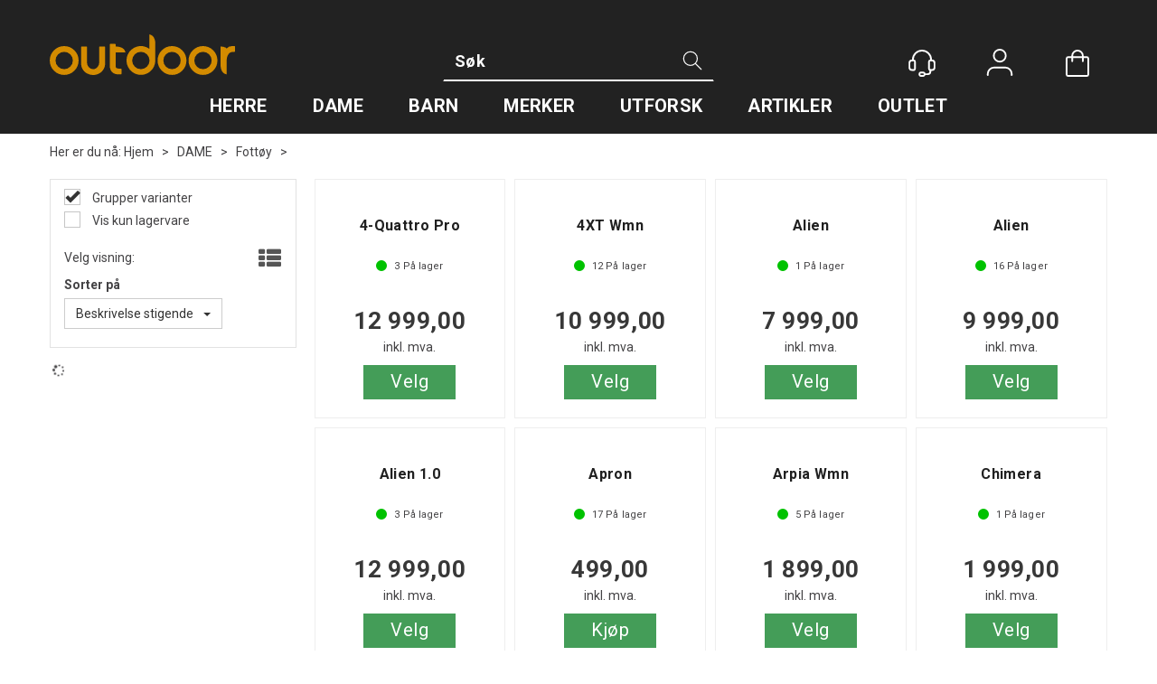

--- FILE ---
content_type: text/html; charset=utf-8
request_url: https://www.outdoor.no/dame/fott%C3%B8y
body_size: 35673
content:


<!doctype html>

<html id="htmlTag" lang= "no">
<head id="ctl00_Head1"><meta http-equiv="X-UA-Compatible" content="IE=edge" /><meta charset="UTF-8" /><meta name="format-detection" content="telephone=no" /><meta name="viewport" content="width=device-width, initial-scale=1, shrink-to-fit=no"><title>Fott&#248;y - Outdoor AS</title><link id="ctl00_LnRss" rel="alternate" type="application/rss+xml" title="Produktnyheter" href="/WebPages/produkt/rss.aspx" /><meta name="robots" content="noodp, noydir"/>
	<link rel="preconnect" href="https://ajax.googleapis.com">
<script type="text/javascript">
	WebFontConfig = {
		
			google: {
				families: ['Roboto:300,400,500,600,700']
			},
		
    };

	(function(d) {
	            var wf = d.createElement('script'), s = d.scripts[d.scripts.length - 1];
	            wf.src = 'https://ajax.googleapis.com/ajax/libs/webfont/1.6.26/webfont.js';
	            wf.async = true;
	            s.parentNode.insertBefore(wf, s);
	        
	})(document); 


</script>
<script type="text/javascript" data-source="/dist/js/main-styles.098c7ad39da0dc54c63b.js"> "use strict";
(self["webpackChunkmcweb3"] = self["webpackChunkmcweb3"] || []).push([[899],{

/***/ 1234:
/***/ (function() {

// extracted by mini-css-extract-plugin


/***/ }),

/***/ 1323:
/***/ (function() {

// extracted by mini-css-extract-plugin


/***/ }),

/***/ 3370:
/***/ (function() {

// extracted by mini-css-extract-plugin


/***/ }),

/***/ 3992:
/***/ (function() {

// extracted by mini-css-extract-plugin


/***/ }),

/***/ 4390:
/***/ (function() {

// extracted by mini-css-extract-plugin


/***/ }),

/***/ 4925:
/***/ (function() {

// extracted by mini-css-extract-plugin


/***/ }),

/***/ 5332:
/***/ (function() {

// extracted by mini-css-extract-plugin


/***/ }),

/***/ 6197:
/***/ (function() {

// extracted by mini-css-extract-plugin


/***/ }),

/***/ 6276:
/***/ (function() {

// extracted by mini-css-extract-plugin


/***/ }),

/***/ 6303:
/***/ (function() {

// extracted by mini-css-extract-plugin


/***/ }),

/***/ 7024:
/***/ (function() {

// extracted by mini-css-extract-plugin


/***/ }),

/***/ 7652:
/***/ (function() {

// extracted by mini-css-extract-plugin


/***/ }),

/***/ 7714:
/***/ (function() {

// extracted by mini-css-extract-plugin


/***/ }),

/***/ 8460:
/***/ (function() {

// extracted by mini-css-extract-plugin


/***/ }),

/***/ 8685:
/***/ (function() {

// extracted by mini-css-extract-plugin


/***/ }),

/***/ 9616:
/***/ (function() {

// extracted by mini-css-extract-plugin


/***/ })

},
/******/ function(__webpack_require__) { // webpackRuntimeModules
/******/ var __webpack_exec__ = function(moduleId) { return __webpack_require__(__webpack_require__.s = moduleId); }
/******/ __webpack_require__.O(0, [188], function() { return __webpack_exec__(3370), __webpack_exec__(6303), __webpack_exec__(4925), __webpack_exec__(7714), __webpack_exec__(8460), __webpack_exec__(6197), __webpack_exec__(3992), __webpack_exec__(7024), __webpack_exec__(7652), __webpack_exec__(8685), __webpack_exec__(1323), __webpack_exec__(5332), __webpack_exec__(9616), __webpack_exec__(4390), __webpack_exec__(6276), __webpack_exec__(1234); });
/******/ var __webpack_exports__ = __webpack_require__.O();
/******/ }
]);
//# sourceMappingURL=main-styles.098c7ad39da0dc54c63b.js.map</script><script type="text/javascript" data-source="/dist/js/master-theme-styles-d4.f5011cd36ef4faa49357.js"> "use strict";
(self["webpackChunkmcweb3"] = self["webpackChunkmcweb3"] || []).push([[409],{

/***/ 3806:
/***/ (function() {

// extracted by mini-css-extract-plugin


/***/ })

},
/******/ function(__webpack_require__) { // webpackRuntimeModules
/******/ var __webpack_exec__ = function(moduleId) { return __webpack_require__(__webpack_require__.s = moduleId); }
/******/ var __webpack_exports__ = (__webpack_exec__(3806));
/******/ }
]);
//# sourceMappingURL=master-theme-styles-d4.f5011cd36ef4faa49357.js.map</script><link href="/dist/js/188.51be5b605475c8f586fe.css" rel="stylesheet" type="text/css" /><link href="/dist/js/main-styles.098c7ad39da0dc54c63b.css" rel="stylesheet" type="text/css" /><link href="/dist/js/master-theme-styles-d4.f5011cd36ef4faa49357.css" rel="stylesheet" type="text/css" /><link href="/api-no-session/stylesheet/combined/OutdoorS4.css?version=314" rel="stylesheet" type="text/css" /><meta name="description" content="Fottøy" /><meta name="keywords" content="Fottøy,DAME,Avdelinger,Hjem" /><link rel="canonical" href="https://www.outdoor.no/dame/fottøy" /></head>
<body id="ctl00_MyBody" class=" hold-transition semi-trans trans-head-frontpage body-out mc-filter-left layoutver4 lang-1 mobilemenu-xs sort-filter listtype-grid mode-normal www-outdoor-no customer-private body-department page-id-2000065  department-id-2000065 body-menu-level-3 search-expanded pagetype-ProductListing d4-immediate-loading login-type-  not-logged-in img-module-ver-1     department-id-1000001 body-menu-level-3">
    <div id="cache-refresh-portal"></div>
<script type="text/javascript">
        window.D4LinkArraySetup = [];
        window.D4AiActive = true;
        window.D4AiRegisterStats = false;
    </script>
<script src="/scripts/storage.js?v=LRoFsfG_RvRw83zBr0u86eszmVwpW6P0qzdSOQymm8Y1" rel="preload" as="script"></script><script type="text/javascript">window.StorageService.storeScriptLookup([
  {
    "Key": "~/scripts/web.js",
    "Url": "/scripts/web.js?v=SkSOcsR3ogPJha8_A7AmfE-I0_oGvBUTspZtjP7VUiU1"
  },
  {
    "Key": "~/scripts/publisher.js",
    "Url": "/scripts/publisher.js?v=ajQA2E_uI_lk6ItZauezcn-jWYlh5Yujo-HX0Esnwgk1"
  },
  {
    "Key": "~/scripts/ckeditor.js",
    "Url": "/scripts/ckeditor.js?v=ajQA2E_uI_lk6ItZauezcn-jWYlh5Yujo-HX0Esnwgk1"
  },
  {
    "Key": "~/scripts/admin-panel.js",
    "Url": "/scripts/admin-panel.js?v=TXR12Bj3a5U463MELi-oQ9zK29T4R3Ta61Or1CGwYN81"
  },
  {
    "Key": "~/scripts/SearchDebug.js",
    "Url": "/scripts/SearchDebug.js?v=a9dFgheMV7QROoJf9L-yv8GTVkDltbGr7Qy_qH_5Odc1"
  },
  {
    "Key": "~/scripts/FreightReport.js",
    "Url": "/scripts/FreightReport.js?v=ITKjvIK9Fe7cGgflEC1wlLa_KuVYRJc-ymH6jGmr9rQ1"
  },
  {
    "Key": "~/scripts/web-2016.js",
    "Url": "/scripts/web-2016.js?v=RNWg07bAjOVEMnZt3ToCr7YgsnC87G9yBAqDd2UyZvI1"
  },
  {
    "Key": "~/scripts/web-defered-2016.js",
    "Url": "/scripts/web-defered-2016.js?v=aaUAJ3UmTX8vYomPecQR0bqbx4RzQCLRfPsLd0G0z201"
  },
  {
    "Key": "~/scripts/postloginview.js",
    "Url": "/scripts/postloginview.js?v=IruHMr9Jz70Q_OM0i1n6FSUz_jXZTOrwnZss5N-UZY41"
  },
  {
    "Key": "~/scripts/productlistbuy.js",
    "Url": "/scripts/productlistbuy.js?v=N6lU8XkeDT2SBsbiQ9SQqTsrqa9ZxQRl-Fb1oMM6JE41"
  },
  {
    "Key": "~/scripts/productlistfilter.js",
    "Url": "/scripts/productlistfilter.js?v=JG7sSyHNoiqYG4immpmC8dA_9spqBHxKE_8iCle31qI1"
  },
  {
    "Key": "~/scripts/productlistprice.js",
    "Url": "/scripts/productlistprice.js?v=JWnM-aEUAdHlY1reDgnUZmXdkeM7wgy56ZX_yz5wVZM1"
  },
  {
    "Key": "~/scripts/productlistfavorites.js",
    "Url": "/scripts/productlistfavorites.js?v=tMvAnRbpFibN4GPZBfkHsKmuS4plNyPOv8cXym2Z3jk1"
  },
  {
    "Key": "~/scripts/campaigncode.js",
    "Url": "/scripts/campaigncode.js?v=moTSX2rFSFRToSIXjyoe59UncSdHdPg1YgIjMppZRsE1"
  },
  {
    "Key": "~/scripts/product-info.js",
    "Url": "/scripts/product-info.js?v=221vZ6f1aAn6_UucKArI6XzGQLVlmYcRUeqsoTFrPog1"
  },
  {
    "Key": "~/scripts/common.js",
    "Url": "/scripts/common.js?v=BQlbHOdQJofmNew_lcknKyFa0p0cjXDQjiegQqleDuA1"
  },
  {
    "Key": "~/scripts/favorite.js",
    "Url": "/scripts/favorite.js?v=0XtC4FbPk0JL0uXY9PDVct8JsToe4vBi0P9KWF8A15I1"
  },
  {
    "Key": "~/scripts/autocampaigns.js",
    "Url": "/scripts/autocampaigns.js?v=qo3-P6hViO2mow0aflLacjI1ipZcekfQ6o9NZ-8oSMA1"
  },
  {
    "Key": "~/scripts/attributeselector.js",
    "Url": "/scripts/attributeselector.js?v=_C5tO9-x6E2-pG6Ih_YCdeKbCqRZdFsGgzrSjFVD98c1"
  },
  {
    "Key": "~/scripts/specialoffers.js",
    "Url": "/scripts/specialoffers.js?v=4m6NGxc_sm3dNDvyYnDk7ChpmIsEBg0PPKAIcSfmC1w1"
  },
  {
    "Key": "~/scripts/askforpriceview.js",
    "Url": "/scripts/askforpriceview.js?v=xBM0bHunlWH-jLkhygRotw2S5Hd6HqXr0jVKJmGLbHM1"
  },
  {
    "Key": "~/scripts/depid.js",
    "Url": "/scripts/depid.js?v=2s1i-xlG9hj_cEXLyCvQ7i3JqBmSa3PoqbZQ6ErOwqo1"
  },
  {
    "Key": "~/scripts/quantity-discount-2016.js",
    "Url": "/scripts/quantity-discount-2016.js?v=dUgAEglxPNdxF-1c7i26Odf3KqohMPu3DgJcEbsckjc1"
  },
  {
    "Key": "~/scripts/eniro.js",
    "Url": "/scripts/eniro.js?v=YyllzD7vF_HJvLhREER44JnR_DqOIktSBLz6f0sMMHk1"
  },
  {
    "Key": "~/scripts/variantmatrixview.js",
    "Url": "/scripts/variantmatrixview.js?v=aLlx_kmEu_gJk06j_eu7GiByI65KQRv29FBRL_lcB3g1"
  },
  {
    "Key": "~/scripts/loginCheckoutView.js",
    "Url": "/scripts/loginCheckoutView.js?v=4lPNPotbnLSfRsM_Aq7gaLtqxiAXoI6BbrdVemPRaLo1"
  },
  {
    "Key": "~/scripts/web-4.0.js",
    "Url": "/scripts/web-4.0.js?v=d109wuf1vkOHrf4AvCzs35BovsMHjZCHffHO7jWN3zk1"
  },
  {
    "Key": "~/scripts/storage.js",
    "Url": "/scripts/storage.js?v=LRoFsfG_RvRw83zBr0u86eszmVwpW6P0qzdSOQymm8Y1"
  },
  {
    "Key": "~/scripts/web-orderbook.4.0.js",
    "Url": "/scripts/web-orderbook.4.0.js?v=S3-e3e27mNnCzjfTvx40Yx_oPrmyEbbet0xautqaDdQ1"
  },
  {
    "Key": "~/scripts/orderbookManager.js",
    "Url": "/scripts/orderbookManager.js?v=xyqaoQatWwY-cXyVq0xWil6nOHEnV71oI2Ws6M8zSxM1"
  },
  {
    "Key": "~/scripts/gaia-all.js",
    "Url": "/scripts/gaia-all.js?v=rwmPuPOBUnaf7er1xDWzSoU94yDYTrM0Y7G0_TskBG81"
  },
  {
    "Key": "~/scripts/product-infoD4.js",
    "Url": "/scripts/product-infoD4.js?v=jmSFYU5OCK9MD0y-o8QI1UZUUYxNWeriLoUAj7cscGI1"
  },
  {
    "Key": "~/scripts/web-defered-4.0.js",
    "Url": "/scripts/web-defered-4.0.js?v=ntTO0cGqTAibLXhHdXND6xsxzJB2cSaZpXE5Qi99swU1"
  },
  {
    "Key": "~/scripts/render-utils.js",
    "Url": "/scripts/render-utils.js?v=QcUHVlvcSVv_WE94p-wUBc4Xv53hlFiMTLEvG0duK0o1"
  },
  {
    "Key": "~/scripts/productlistsorter.js",
    "Url": "/scripts/productlistsorter.js?v=i82VvJRNQ5Bq3zVzYKCmbEN4FaO46lvO2g4LxmJBaOk1"
  },
  {
    "Key": "~/scripts/bidbanner.js",
    "Url": "/scripts/bidbanner.js?v=LpSODu-M5cDOKLI_lAlSd6-GrD67d_fN5SQeR54mzQY1"
  },
  {
    "Key": "~/scripts/product-info-utils.js",
    "Url": "/scripts/product-info-utils.js?v=WUfpMFb7Ishi0OTxsRifgNaWSdFA89cpOHGsEyS5gqo1"
  },
  {
    "Key": "~/scripts/web-defered-giftcard.4.0.js",
    "Url": "/scripts/web-defered-giftcard.4.0.js?v=FknosZ_LlGHxrNme3Td0yzJeC5TO42QZCEIG2C5pm281"
  },
  {
    "Key": "~/scripts/variantmatrixview-d4.js",
    "Url": "/scripts/variantmatrixview-d4.js?v=qGMTc0P_B3CJYJvmnhU_ekpjEV7j2rZsKDYpqwTKtPU1"
  },
  {
    "Key": "~/scripts/customerregistration.js",
    "Url": "/scripts/customerregistration.js?v=Epu9s5TBhkFRMmK8KRbPHvkJf7O2ARv-y6ySgq0OCI41"
  },
  {
    "Key": "~/scripts/knockout.simplegrid.js",
    "Url": "/scripts/knockout.simplegrid.js?v=L0eFeIXNNCovuWuhmNs5qKWz-q9IKSNBQfEq4TeJzL41"
  },
  {
    "Key": "~/scripts/delete-customer.js",
    "Url": "/scripts/delete-customer.js?v=XvCQf3Enz2BuelHfpl2sF-3ESfSWFoESpib16ahbJmU1"
  },
  {
    "Key": "~/scripts/publisher-d4.js",
    "Url": "/scripts/publisher-d4.js?v=37nwJzZAWNo1PXbtYsw9EMbe9SjOFORTEmq_OQKpMqU1"
  },
  {
    "Key": "~/scripts/favorite-d4.js",
    "Url": "/scripts/favorite-d4.js?v=X_NBtcgGw9l2n7rjKXte9WyZWh5-USK9WQX--ueaQpc1"
  },
  {
    "Key": "~/scripts/giftcard-d4-purchase.js",
    "Url": "/scripts/giftcard-d4-purchase.js?v=jx8Ow4K1gULfYdTzjxuODdAcrv3rMb2nk28Ufy3qjio1"
  },
  {
    "Key": "~/scripts/giftcard-d4-receipt.js",
    "Url": "/scripts/giftcard-d4-receipt.js?v=aocqH1kGgXovMtcvlKwIB4x8aTDqJvXGx4H559Ko9TA1"
  },
  {
    "Key": "~/scripts/giftcard-d4-portal.js",
    "Url": "/scripts/giftcard-d4-portal.js?v=fIcCy7mHFvZQRHfdVt7zJrzsY_UTQT5djU0wlIiPmNY1"
  },
  {
    "Key": "~/scripts/d4reviews.js",
    "Url": "/scripts/d4reviews.js?v=3w6MFIxFm3bVXaJbaP4poj3hAxYhAznm-rjEs3pi04Y1"
  },
  {
    "Key": "~/scripts/quantity-discount.js",
    "Url": "/scripts/quantity-discount.js?v=dUgAEglxPNdxF-1c7i26Odf3KqohMPu3DgJcEbsckjc1"
  },
  {
    "Key": "~/scripts/productminprice.js",
    "Url": "/scripts/productminprice.js?v=B-hzjwCKb0gCEb4Cx6MOhKgZ_YhGOI0NY9IUPS5CPak1"
  },
  {
    "Key": "~/css/master/common.css",
    "Url": "/css/master/common.css?v=dhv_udQOYfADpvClGfxO5_ACfPivlNeSPdIN9gW7b141"
  },
  {
    "Key": "~/css/publisher/publisher.css",
    "Url": "/css/publisher/publisher.css?v=xd_MHEizfvjgFDOiJAD19COxFVOoErwzh-hXuCOFBck1"
  },
  {
    "Key": "~/css/menu.responsive.css",
    "Url": "/css/menu.responsive.css?v=UGbUNbO-JrDXBLzZKbQjJ7WoNx79JUnL47pj8W5e4xg1"
  }
]) </script><script src="/scripts/web-4.0.js?v=d109wuf1vkOHrf4AvCzs35BovsMHjZCHffHO7jWN3zk1"></script>


	<!-- GTM Data Layer -->
	<script>
	    window.dataLayer =  window.dataLayer ||  [];
	</script>

	
		<script>
		    dataLayer.push({             
                'IsSpider': 'True',
                'AvsenderId': '1',
		        'loggedIn': 'False',
                'customerType': 'Privat',
                'PriceIncVat': 'True',
                'CustomerOrgNbr': '',
		        'EAN': '',
		        'Brand': '',
		        'event': 'category',
		        'customerID': '50009',
		        'SiteType': 'd',
		        'RetailPrice': '',
		        'BreadCrumb': 'Hjem/DAME/Fottøy',
                'CustomerGroup': '',
		        'PaymentMethod': '',
		        'ProductID': '',
		        'ProductAltId': '',
		        'AllProductIds': [],
                'TransactionData': [ ]
                
		    });
        </script>
	
		
			<script>
			    dataLayer.push({
			        'ecomm_pagetype': 'category',
			        'ecomm_pcat': '',
			        'ecomm_pname': '',
			        'ecomm_pvalue': '',
			        'ecomm_totalvalue': '',
			        'ecomm_prodid': '' 
			    });
			</script>
		
		<script>
            dataLayer.push({
                'email': '',
                'FirstName': '',
                'Surname': '',
                'CompanyName': '',
                'ContactId': '',
                'CustomerOrgNbr': '',
                'PrivatePhoneNo': '',
                'DirectPhoneNo': '',
                'PostCode': ''
            });
        </script>
    
		<script>
            dataLayer.push({
                'Email_SHA256': '',
                'FirstName_SHA256': '',
                'Surname_SHA256': '',
                'CompanyName_SHA256': '',
                'PrivatePhoneNo_SHA256': '',
                'DirectPhoneNo_SHA256': '',
                'PostCode_SHA256': ''
            });
        </script>
    

	<!-- GA4 dataLayer-->

    

	<!-- Google Tag Manager container script-->
	<script>
        
        const formHead = document.querySelector('head');
       

        formHead.addEventListener('readyForGtm', function(){
        
        (function(w, d, s, l, i) {
                    w[l] = w[l] || [];
                    w[l].push({
                        'gtm.start':
	                new Date().getTime(),

                event: 'gtm.js'
	        });
	        var f = d.getElementsByTagName(s)[0],
                j = d.createElement(s),
                dl = l != 'dataLayer' ? '&l=' + l : '';
            j.async = true;
	        j.src =
	            '//www.googletagmanager.com/gtm.js?id=' + i + dl;
            
	        f.parentNode.insertBefore(j, f);
	    })(window, document, 'script', 'dataLayer', 'GTM-MXM5RC');
            });

        
    </script>

	<!-- End Google Tag Manager -->


<div id="d-size" class="hidden" data-size="lg" data-size-set="False"></div>

<div id="hidden-nodeid" style="visibility: hidden; height: 0px;">
    2000065
</div>
<div id="hidden-search-url" style="visibility: hidden; height: 0px;">/search</div>
<div id="hidden-theme" style="visibility: hidden; height: 0px;">
    OutdoorS4
</div>
<div id="hidden-images-sizes" style="visibility: hidden; height: 0px;">
    <script language="javascript" type="text/javascript">var _imageSizeList = new Array(32,64,128,256,480,768,992,1200);</script>
</div>

<!--Update icon start-->
<div id="UpdateIcon" style="display: none;" class="UpdateControlModal">
    <div class="UpdateControlModalContent2"></div>
</div>


<div id="rhs-popup-sidebar"></div>
<div id="center-tiny-popup"></div>
<span id="backorder-popup-parent"></span>
<div id="o-wrapper" class="o-wrapper">

<form name="form1" method="post" action="./fottøy" id="form1">
<div>
<input type="hidden" name="__EVENTTARGET" id="__EVENTTARGET" value="" />
<input type="hidden" name="__EVENTARGUMENT" id="__EVENTARGUMENT" value="" />

</div>

<script type="text/javascript">
//<![CDATA[
var theForm = document.forms['form1'];
if (!theForm) {
    theForm = document.form1;
}
function __doPostBack(eventTarget, eventArgument) {
    if (!theForm.onsubmit || (theForm.onsubmit() != false)) {
        theForm.__EVENTTARGET.value = eventTarget;
        theForm.__EVENTARGUMENT.value = eventArgument;
        theForm.submit();
    }
}
//]]>
</script>



<script type="text/javascript">
//<![CDATA[
PageLoad(true);//]]>
</script>

    <input type="hidden" name="ctl00$EnsureGaiaIncludedField" id="ctl00_EnsureGaiaIncludedField" /><!-- Ikke fjern denne. Alle sider må minst inneholde 1 gaiakomponent så lenge vi bruker gaia-->
    
<div class="modal fade" id="center-popup" tabindex="-1" role="dialog" aria-labelledby="center-popup">
	<div class="modal-dialog modal-lg">
		<div class="modal-content">
            <div class="lightbox-close" onclick="PubSub.publish(mcWeb.lightbox.events.onHideLightbox);" ></div>	      
			<div class="modal-body">
					<div id="refresh-center" class="refresh-center" style="display: none">
						<div class="refresh-center-item">
							<div class="refresh-center-ico"><i class="icon-spinner animate-spin"></i></div>
							<div class="refresh-txt">
								Oppdaterer, vennligst vent...
							</div>
						</div>
					</div>
				<div id="lightbox-placeholder" class="center-placeholder"></div>
				<div id="lightbox-placeholder2" class="center-placeholder"></div>
			</div>
		</div>
	</div>
</div>

<script language="javascript" type="text/javascript">
	jQuery(function () { mcWeb.hash.init(); });
</script>

    
    


<div id="InstSearchDiv" style="position:absolute; z-index:110;display: none;" class="stop-ajax-rendering">
		<div class="InstantSearch">
		    <div class="resultcolumn">
				<div  class="d4-instant-search-other-hits" data-bind="visible: OtherSearchesText().length > 0">
                    <h3 class="d4-instant-search-divider" data-bind="text: OtherSearchesText"></h3>
                </div>
                <div class="d4-instant-search-products" data-bind="visible: products().length > 0">
                    <h3 class="d4-instant-search-divider">Produkter</h3>
			        <table>
				        <tbody data-bind="template: { name: 'searchresult-template', foreach: products }, visible: products != null && products().length > 0">
				        </tbody>
					        <tfoot>
						        <tr data-bind="visible: TotalHits() > 0">
							        <td colspan="2" class="italic cursor">
								        Totalt antall treff:&nbsp;<span data-bind="text: TotalHits"></span>  
							        </td>

                                    <td colspan="2" class="italic cursor">
								        <a data-bind="event: {click:mcWeb.instantSearch.doSearch}" >Se hele resultatet...&nbsp;</a>  
							        </td>
						        </tr>
				        </tfoot>
			        </table>
                </div>
                <div  class="d4-instant-search-cat" data-bind="visible: ShowCategories()">
                    <h3 class="d4-instant-search-divider">Kategorier</h3>
                    <div data-bind="template: { name: 'searchresult-cat-template', foreach: categories }"></div>
                </div>
                <div class="d4-instant-search-brands" data-bind="visible: ShowBrands()">
                    <h3 class="d4-instant-search-divider">Merker</h3>
                     <div data-bind="template: { name: 'searchresult-brand-template', foreach: brands }"></div>
                </div>

                <div class="d4-instant-search-brands" data-bind="visible: ShowBrandNames()">
                    <h3 class="d4-instant-search-divider">Merkenavn</h3>
                     <div data-bind="template: { name: 'searchresult-brandname-template', foreach: brandnames }"></div>
                </div>

		        <div class="d4-instant-search-articles" data-bind="visible: ShowArticles() && TotalArticleHits() > 0 && ! ShowArticlesRHS()">
		            <h3 class="d4-instant-search-divider">Artikler</h3>
		            <div data-bind="template: { name: 'searchresult-article-template', foreach: articles }"></div>
		            Antall artikler funnet:&nbsp;<span data-bind="text: TotalArticleHits"></span>  
		        </div>
		    </div>
            <div class="instant-search-preview-column">
                <div class="d4-instant-search-preview d4-instant-search-loadbyajax" data-bind="visible: ShowPreview()">
                    <div id="ctl00_InstSrch_WPAInstantSearchPreview_Pnl2" class="load-first">

</div>

<div id="A100" class="load-later   is-system-area"><div id="Field_InstantSearchProductPreview5_0" class=" NoSlide web-pub-field container field-container-5  readonly layout-d4_x1" data-field-id="5" data-popup="0" data-popup-plc="0" data-lt="53" data-sf="0">
	<div class="row">
		<div id="A100F5N2000065" class="ajax-field inner-layout-container loaded" data-use-specific-layout="False" data-plid="0" data-area-id="InstantSearchProductPreview" data-field-id="5" data-userkey="5" data-grouped-variants="True" data-node-id="2000065" data-manufacturerid="0" data-loaded-status="True" data-layoutid="120029" data-sf="0" data-listing-type="53" data-fieldcontainerid="5">

		</div>
	</div>
</div></div>


                </div>
		        <div class="d4-instant-search-accessories d4-instant-search-loadbyajax" data-bind="visible: ShowAccessories">
		            <h3 class="d4-instant-search-divider">Tilbehør</h3>
		            <div id="ctl00_InstSrch_WPAInstantSearchAccessories_Pnl2" class="load-first">

</div>

<div id="A101" class="load-later   is-system-area"><div id="Field_InstantSearchProductAccessories6" class=" NoSlide web-pub-field container field-container-6  readonly layout-d4_x4" data-field-id="6" data-popup="0" data-popup-plc="0" data-lt="3" data-sf="0">
	<div class="row">
		<div id="A101F6N2000065" class="ajax-field inner-layout-container not-loaded" data-use-specific-layout="False" data-plid="0" data-area-id="InstantSearchProductAccessories" data-field-id="6" data-userkey="6" data-grouped-variants="True" data-node-id="2000065" data-manufacturerid="0" data-loaded-status="False" data-layoutid="120032" data-sf="0" data-listing-type="3" data-fieldcontainerid="6">

		</div>
	</div>
</div></div>


                </div>
		        <div class="d4-instant-search-alternatives d4-instant-search-loadbyajax" data-bind="visible: ShowAlternatives">
		            <h3 class="d4-instant-search-divider">Alternativer</h3>
		            <div id="ctl00_InstSrch_WPAInstantSearchAlternative_Pnl2" class="load-first">

</div>

<div id="A102" class="load-later   is-system-area"><div id="Field_InstantSearchProductAlternatives7_0" class=" NoSlide web-pub-field container field-container-7  readonly layout-d4_x4" data-field-id="7" data-popup="0" data-popup-plc="0" data-lt="2" data-sf="0">
	<div class="row">
		<div id="A102F7N2000065" class="ajax-field inner-layout-container loaded" data-use-specific-layout="False" data-plid="0" data-area-id="InstantSearchProductAlternatives" data-field-id="7" data-userkey="7" data-grouped-variants="True" data-node-id="2000065" data-manufacturerid="0" data-loaded-status="True" data-layoutid="120032" data-sf="0" data-listing-type="2" data-fieldcontainerid="7">

		</div>
	</div>
</div></div>


                </div>

                <div class="d4-instant-search-articles d4-instant-search-loadbyajax" data-bind="visible: ShowArticlesRHS">
		            <h3 class="d4-instant-search-divider">Artikler</h3>
		            <div id="ctl00_InstSrch_WPAInstantSearchArticles_Pnl2" class="load-first">

</div>

<div id="A147" class="load-later  is-advanced-area "></div>


                    Antall artikler funnet:&nbsp;<span data-bind="text: TotalArticleHits"></span>  
                </div>
            </div>
            
		    <script type="text/html" id="searchresult-article-template">
		        <span class="d4-instant-search-article">
		            <a class="NoUnderLine" data-bind="attr:{ href: ArticleLink, tabindex: TabIndex}">
		                <span  data-bind="html: ArticleTitle"></span>
		            </a>
		        </span>
		    </script>
            
		    <script type="text/html" id="searchresult-cat-template">
                <span class="d4-instant-search-category">
                    <a class="NoUnderLine" data-bind="attr:{ href: CatLink, tabindex: TabIndex}">
                        <span  data-bind="html: CatName"></span>(<span  data-bind="text: CatCount"></span>)
                    </a>
                </span>
            </script>
            
		    <script type="text/html" id="searchresult-brand-template">
		        <span class="d4-instant-search-brand">
		            <a class="NoUnderLine" data-bind="attr:{ href: BrandLink, tabindex: TabIndex}">
		            <span  data-bind="html: BrandName"></span>(<span  data-bind="text: BrandCount"></span>)
		          </a>
                </span>
		    </script>

            <script type="text/html" id="searchresult-brandname-template">
		        <span class="d4-instant-search-brand">
		            <a class="NoUnderLine" data-bind="attr:{ href: BrandLink, tabindex: TabIndex}">
		            <span  data-bind="html: BrandName"></span>
		          </a>
                </span>
		    </script>

			<script type="text/html" id="searchresult-template">
				<tr data-bind="css: { 'active': $parent.CurrentPlid() == ProduktLagerID}">
					<td class="Left">
						<div class="ProduktImg" data-bind="html: ImageTag"></div>
					</td>
					<td>
						<a class="NoUnderLine" data-bind="attr:{ href: ProduktLink, tabindex: TabIndex}, event: {mouseover:$parent.PreviewCurrentProduct}">
							<span data-bind="html: ProduktDesc1"></span><br />
							<span  data-bind="html: ProduktDesc2"></span>
						</a>
					</td>
                    <td>
                        <span class="bold" data-bind="html: Price"></span>
                    </td>
                    <td>
                        <button type="button" class="btn btn-default preview-button" title="Quick View+" data-bind="event: {click:$parent.PreviewCurrentProduct}" ><i class="glyphicon glyphicon-info-sign"></i></button>
                    </td>
				</tr>    
			
		    </script>

		</div>
	</div> 
		
	
  
	


    <div class="wrapper">

        

        <!-- Content Wrapper. Contains page content -->
        <div class="content-wrapper">
            <header class="headroom header--fixed hide-from-print  m-header-dock" role="banner">


                <div class="container header-inner">
                    <div class="row">

                        


                        
                            <div class="top-menu">
                                

<div class="TopMenu">

	
			<h3 class="TopMenuItem sid-1000007">
				
				

				<a class='InfoMenu '
				  style=''
					href='/kundesenter' 
					target='_self'
					title=''
				>Kundesenter</a>
			</h3>
		<img id="ctl00_CPHDptMnu_ctl00_RepeaterProductMenu_ctl01_ImageSepImg" class="ImageSepImg" src="../App_Themes/Demonstrare4Dummy/Images/SeperatorArrow.gif" alt="|" style="border-width:0px;" />
			<h3 class="TopMenuItem sid-1000009">
				
				

				<a class='InfoMenu '
				  style=''
					href='/kontaktoss' 
					target='_self'
					title=''
				>Kontakt Oss</a>
			</h3>
		

	
	
</div>

                            </div>
                        

                        <div style="clear: both"></div>

                        <a class="header-logo" href="/" ><img class="HeaderLogo" src="/App_Themes/MASTER/images/1px_transparent.png" alt="Tilbake til forsiden!" ></a>

                        <div class="header-main ">

                            
                                <div class="login-container">
                                    

<div class="login-details">
    <a id="customerServiceLink" class="kundersenterIcon" rel="nofollow" aria-label="Kundesenter" href="/kundesenter"></a>
    <a id="loginuser" class="LoginUserInfo" aria-label="Login user info" href="/kundesenter"></a>
    
</div>
<div id="loginout-content" class="LogInButtonContainer" ><a id="loginout" class="LogInButton" href="#login">Logg inn</a>
</div>

                                </div>
                            
                            <div id="m-search">
                                <i class="icon-search"></i>
                            </div>

                            <div class="small-cart-onpage">
                                <div id="smallcart-page"><div class="smallcart-content"><div id="mcweb-cartsmall-cartsmall" class="knockout-bind">
	



<div class="cart-small-links cart-small-favorite pull-right col-xs-12">


    <div class="cart-small-fav" data-bind="visible: (favoriteCount() > -1 && isVisible())" style="display: none;">
        <a class="btn-fav-cart btn btn-link" data-bind="attr: { href: favoriteCartUrl }">
            <i class="glyphicon " data-bind="css: { 'glyphicon-heart-empty heart-empty': favoriteCount() < 1, 'glyphicon-heart heart-full': favoriteCount() > 0 }"></i>
            <span class="fav-cart-text" data-bind="visible: favoriteCount() > 0, text: favoriteCount()"></span>
        </a>
    </div>
    

    <div class="cart-small" role="region" aria-label="Shopping Cart" data-bind="css: { 'btn-group': cartItems().length > 0 }">
        <!-- EJ 133650 : Removed data-trigger="focus", causes problems with CNET -->
        <a tabindex="0" class="cart-small-trigger btn btn-default" data-bind="visible: cartItems().length >= 0, css: { 'cart-small-has-item': cartItems().length > 0 }, popover: { html: true, titleid: 'small-cart-title', contentid: 'small-cart-content', contentClass: 'cart-small-popover' + (OrderbookActive ? ' cart-small-orderbook' : '') }"
            style="display: none; border: none;">

            <span class="cart-small-icon">
                <i class="icon-basket" data-bind="visible: isVisible()" style="display: none;"></i>
            </span>

            <span class="cart-small-empty" data-bind="visible: (cartItems().length < 1 && isVisible() && isCartItemsSet() && OrderbookDate() == '')" style="display: none;">
                Ingen varer i handlevognen
            </span>
            <span class="cart-small-empty" data-bind="visible: (cartItems().length < 1 && isVisible() && isCartItemsSet() && OrderbookDate() != '')" style="display: none;">
                Ingen varer i ordreboka
            </span>
            <span class="cart-small-empty" data-bind="visible: (cartItems().length < 1 && isVisible() && isCartItemsSet() && OrderbookDate() != '' && orderbooks() != null && orderbooks().length > 0), text: cartName" style="display: none;"></span>

            <span class="cart-small-load" data-bind="visible: !isVisible()">
                <i class="icon-spinner animate-spin"></i>
            </span>
            <span class="cart-small-items" data-bind="visible: (cartItems().length > 0 && isVisible())" style="display: none;">
                <span class="cart-small-count" data-bind="text: itemCount()"></span>
                <span class="cart-small-product" data-bind="visible: (itemCount() == 1 && isVisible())">
                    produkt
                </span>
                <span class="cart-small-product" data-bind="visible: (itemCount() > 1 && isVisible())">
                    produkter
                </span>

                <span class="cart-small-product-txt" data-bind="css: { 'inkvat': chkPriceIncExVat() }">
                    <!-- ko if: (!chkPriceIncExVat() && !showLeasingCosts()) -->
                    <span class="small-cart-before-sum">(</span><!--ko text: priceTotalProducts  --><!--/ko--><span class="small-cart-after-sum">)</span>
                    <!-- /ko -->
                    <!-- ko if: (chkPriceIncExVat() && !showLeasingCosts()) -->
                    <span class="small-cart-before-sum">(</span><!--ko text: priceTotalProductsInkVat --><!--/ko--><span class="small-cart-after-sum">)</span>
                    <!-- /ko -->
                    <!-- ko if: showLeasingCosts() -->
                    <span class="small-cart-before-sum">(</span><!--ko text: LeasingTermAmountExVat  --><!--/ko--><span class="small-cart-after-sum">)</span>                  
                    <!-- /ko -->
                </span>
            </span>

            <span class="cart-small-togle-icon" data-bind="visible: cartItems().length > 0, css: { 'cart-small-togle-open': popoverOpen() }" style="display: none;">
                <span class="caret"></span>
            </span>

        </a>
        <a class="cart-small-goto-checkout btn btn-primary" aria-label="Go to Checkout" aria-controls="checkout-page" data-bind="click: onClickGoToCheckout, visible: cartItems().length > 0" style="display: none;">
            <span>Til kassen</span>
        </a>
    </div>


    <div id="small-cart-title" class="cart-small-trigger-title hide">
        <div class="close" aria-label="Close" role="button" data-bind="click: $root.onClose"><span aria-hidden="true">&times;</span></div>
        <div data-bind="visible: orderbooks().length > 0" class="btn-group" role="group" aria-label="...">
            <button type="button" class="btn btn-default" data-bind="event: { click: doShowActiveCart }, css: { active: !showOrderbookSummary() } ">
                Aktiv leveringsdato
            </button>
            <button type="button" class="btn btn-default" data-bind="event: { click: doShowOrderbookSummary }, css: { active: showOrderbookSummary() } ">
                Leveringsdatoer
            </button>
            <button type="button" class="btn btn-default" data-bind="event: { click: doRedirectToOrderOverviw }">
                Ordre oversikt
            </button>
        </div>
        <div class="row">
            <div class="pull-left" data-bind="visible: !showOrderbookSummary()">
                <span data-bind="visible: orderbooks().length == 0">
                    Handlevogn
                </span>
            </div>
            <div class="pull-right" data-bind="visible: cartItems().length > 0 && !showOrderbookSummary()" style="display: none;">
                <!--ko text: itemCount() -->
                <!--/ko-->
                varer i handlevognen
                <span data-bind="visible: orderbooks().length > 0, text: displayDate "></span>
            </div>
        </div>
    </div>
    <div class="cart-small-trigger-content hide" id="small-cart-content">
        <div class="panel-body">
            <div class="row">
                <div class="pull-left col-xs-12" data-bind="visible: !showOrderbookSummary()">
                    <div data-bind="visible: orderbooks().length > 0">
                        <div class="dropdown">
                            <button class="btn btn-default dropdown-toggle" type="button" id="ddl-carts" data-toggle="dropdown" aria-haspopup="true" aria-expanded="true">
                                <span data-bind="text: displayDate"></span><span class="caret"></span>
                            </button>
                            <ul class="dropdown-menu" aria-labelledby="ddl-carts">
                                <!-- ko template: { name: 'orderbook-list-template', foreach: orderbooks} -->
                                <!-- /ko -->
                            </ul>
                        </div>
                    </div>
                </div>
            </div>
            <div data-bind="visible: !showOrderbookSummary()" class="cart-small-orderbook-summary">
                <!-- ko template: { name: smallCartItemTemplate(), foreach: cartItemsToShow} -->
                <!-- /ko -->
                <a href="#" data-role="none" data-ajax="false" class="cart-show-all-items cart-small-tocart" data-bind="click: onClickGoToCart, visible: (cartItems().length > 0 && numberOfItemsToShow() > 0 && cartItems().length > numberOfItemsToShow())">
                    Klikk her for å se alle
                </a>

                <div class="small-cart-empty-items" data-bind="visible: cartItems().length < 1">
                    Handlevognen er tom.
                </div>

            </div>

            <div class="cart-small-orderbook-summary" id="small-cart-orderbook-summary" data-bind="visible: showOrderbookSummary()"></div>
        </div>
        <div class="panel-footer" data-bind="visible: !showOrderbookSummary()">
            <div class="row cart-small-footer">
                <div class="row">
                    <div class="form-inline col-xs-5">
                        <div class="checkbox cart-small-vat" data-bind="visible: showIncVatCheckbox">
                            <label>
                                <input id="price-inc-ex-vat" type="checkbox" name="price-inc-ex-vat" value="" data-bind="checked: chkPriceIncExVat, click: $root.onClickVat.bind($root), enable:!disableIncExVatChange ">
                                Priser inkl. mva.
                            </label>
                        </div>
                        <div class="checkbox cart-small-vat" data-bind="visible: showPriceDisplayControls">
                            <label>
                                <input type="checkbox" name="price-show-veil-pris" value="" data-bind="checked: chkShowVeilPris, click: $root.onClickVeil.bind($root), visible: showPriceDisplayControls">
                                Veil.
                            </label>
                        </div>
                        <div class="checkbox cart-small-vat" data-bind="visible: showPriceDisplayControls">
                            <label>
                                <input type="checkbox" name="price-hide-customer-price" value="" data-bind="checked: chkHideCustomerPice, click: $root.onClickHideCustomerPrice.bind($root)">
                                Skjul Netto
                            </label>
                        </div>
                    </div>
                    <div class="col-xs-7 cart-small-total" data-bind="visible: cartItems().length > 0" style="display: none;">
                        <div class="cart-small-total-txt pull-right">

                            <div data-bind="visible: showLeasingCosts">
                                <span class="cart-small-total-txt-1">
                                    Totalt eks. mva
                                </span>
                                <span class="cart-small-total-exvat" data-bind="text: LeasingTermAmountExVat"></span>

                                <span class="cart-small-orpaynow-txt">
                                    Eller kjøp nå for
                                </span>
                                <span class="cart-small-orpaynow-total" data-bind="visible:smallCartFees, click: switchToPayNow">
                                    <span class="cart-small-total-exvat" data-bind="visible: (!chkPriceIncExVat() && invoiceFee()), text: priceTotal"></span>
                                    <span class="cart-small-total-inkvat" data-bind="visible: (chkPriceIncExVat() && invoiceFee() && summarySumAfterCostReductionsIncVat().length <= 0), text: priceTotalInkVat"></span>
                                <span class="cart-small-total-inkvat" data-bind="visible: (chkPriceIncExVat() && invoiceFee() && summarySumAfterCostReductionsIncVat().length > 0), text: summarySumAfterCostReductionsIncVat"></span>
                                </span>
                                <span class="cart-small-orpaynow-total" data-bind="visible:!smallCartFees, click: switchToPayNow">
                                    <span class="cart-small-total-exvat" data-bind="visible: (!chkPriceIncExVat()), text: priceTotalProducts"></span>
                                    <span class="cart-small-total-inkvat" data-bind="visible: (chkPriceIncExVat() && summarySumAfterCostReductionsIncVat().length <= 0), text: priceTotalProductsInkVat"></span>
                                    <span class="cart-small-total-inkvat" data-bind="visible: (chkPriceIncExVat() && summarySumAfterCostReductionsIncVat().length > 0), text: summarySumAfterCostReductionsIncVat"></span>
                                </span>
                                
                            </div>

                            

                            <div id="ctl00_CartSmall1_ctl00_ctl02_NoFees" data-bind="visible: doNotShowLeasingCosts">
                                <!-- Total without Fee Start -->
                                <span class="cart-small-total-txt-1" data-bind="visible: !chkPriceIncExVat()">
                                    Totalt eks. mva
                                </span>
                                <span class="cart-small-total-exvat" data-bind="visible: (!chkPriceIncExVat()), text: priceTotalProducts"></span>

                                <!-- InkVat -->
                                <span class="cart-small-total-txt-1" data-bind="visible: chkPriceIncExVat() ">
                                    Totalt ink. mva
                                </span>
                                <span class="cart-small-total-inkvat" data-bind="visible: (chkPriceIncExVat() && summarySumAfterCostReductionsIncVat().length <= 0), text: priceTotalProductsInkVat"></span>
                                <span class="cart-small-total-inkvat" data-bind="visible: (chkPriceIncExVat() && summarySumAfterCostReductionsIncVat().length > 0), text: summarySumAfterCostReductionsIncVat"></span>
                                
                                <span class="cart-small-or-leasing-txt" data-bind="visible: (LeasingTermAmountExVat().length > 0)">
                                    Eller leasing for
                                </span>
                                <span class="cart-small-total-leasing-cost" data-bind="text: LeasingTermAmountExVat, click: switchToLeasing"></span>
                                
                                <!-- Total without Fee  End -->
                                
                            </div>
                        </div>
                    </div>
                </div>

                <div class="row cart-small-button">
                    <div class="col-xs-6" data-bind="visible: showGoToCart" style="display: none;">
                        <button type="button" href="#" data-role="none" data-ajax="false" class="btn btn-default btn-block cart-small-tocart" aria-label="Go to Cart" data-bind="click: onClickGoToCart, visible: (cartItems().length > 0)">
                            Til handlevogn
                            <span data-bind="visible: orderbooks().length > 0 && OrderbookDate() != null && OrderbookDate().length > 0, text: displayDate"></span>
                        </button>
                    </div>
                    <div class="col-xs-6" data-bind="visible: showGoToCheckout" style="display: none;">
                        <button type="button" href="#" data-role="none" data-ajax="false" class="btn btn-primary btn-block cart-small-tocheckout" aria-label="Go to Checkout" data-bind="click: onClickGoToCheckout, visible: (cartItems().length > 0)">
                            Til kassen
                            <span data-bind="visible: orderbooks().length > 0 && OrderbookDate() != null && OrderbookDate().length > 0, text: displayDate"></span>
                        </button>
                    </div>
                </div>
            </div>
        </div>
    </div>
</div>




<script type="text/html" id="orderbook-list-template">
    <li><a href="#" data-bind="css: { 'cart-orderbook-item': true, 'selected': Selected }, attr: { value: WebCartId }, text: DisplayDate, click: $root.onSelectCart" ></a></li>
</script>


<script type="text/html" id="cartsmallitem-template">
    <div class="row cart-small-items">
        <div class="col-xs-8 cart-desc">
            <img data-bind="attr: { src: ProductImage }, click: $root.onClickProductLink" class="img-responsive" />
            <p class="cart-item-header" data-bind="text: ProductDesc1, click: $root.onClickProductLink"></p>
        </div>

        <div class="col-amount-xs col-xs-1">
            <p class="cart-item-quantity" data-bind="text: Quantity"></p>
        </div>

        <div class="col-xs-3 cart-price">
            <p class="col-price">
                <span class="price" data-bind="text: LinePriceAfterDiscount, visible: AmountAfterReductionIncVat().length <= 0 && LinePriceAfterDiscount().length > 0"></span>
                <span class="price" data-bind="text: Price1, visible: AmountAfterReductionIncVat().length <= 0 && LinePriceAfterDiscount().length <= 0"></span>
                <span class="price" data-bind="text: AmountAfterReductionIncVat, visible: AmountAfterReductionIncVat().length > 0"></span>
            </p>
            <p class="col-delete">
                <a href="#" data-bind="click: $root.onClickRemove"><i class="icon-cancel-circled"></i></a>
            </p>
        </div>
        <div class="clearfix col-xs-12">
            <div class="row-line" data-bind="css: { 'last-row': $index() == $parent.cartItems().length - 1 }"></div>
        </div>

    </div>
</script>

<script type="text/html" id="cartsmallitem-leasing-template">
    <div class="row cart-small-items">
        <div class="col-xs-8 cart-desc">
            <img data-bind="attr: { src: ProductImage }, click: $root.onClickProductLink" class="img-responsive" />
            <p class="cart-item-header" data-bind="text: ProductDesc1, click: $root.onClickProductLink"></p>
        </div>

        <div class="col-amount-xs col-xs-1">
            <p class="cart-item-quantity" data-bind="text: Quantity"></p>
        </div>

        <div class="col-xs-3 cart-price">
            <p class="col-price">
                <span class="price" data-bind="text: LeasingTotalCost"></span>
            </p>
            <p class="col-delete">
                <a href="#" data-bind="click: $root.onClickRemove"><i class="icon-cancel-circled"></i></a>
            </p>
        </div>
        <div class="clearfix col-xs-12">
            <div class="row-line" data-bind="css: { 'last-row': $index() == $parent.cartItems().length - 1 }"></div>
        </div>

    </div>
</script>
<script type="text/javascript">jQuery(function () {
loadModule(mcWeb.cartsmall, 'cartsmall', 'mcweb-cartsmall-cartsmall', null, {"IsLoggedIn":false,"ShowCartCollapsed":false,"ShowRemoveCart":false,"ShowContinueShoping":false,"ShowGoToCheckout":true,"ShowLinkTop":false,"ShowAmountsBottom":false,"ShowCartAlteration":false,"ShowMessageToSalesDep":false,"ShowDiscountCode":false,"ShowPriceIncExVat":true,"ShowRemoveButton":false,"ShowCart":false,"ShowInvoiceFee":false,"ShowGoToCart":true,"ShowTotalInkCarrier":false,"ShowShipment":false,"ShowRegistrationType":false,"HrefLogin":null,"InlineEditor":false,"ShowPriceDisplayControls":false,"ShowVeilPrisValue":true,"HideCustomerPriceValue":false,"ShowCartItemInfo":0,"ShowSeparateFraktFakturaCost":false,"NbrOfDecimals":0,"QuantityMaxlength":0,"FavoriteCartUrl":"/mine-favoritter","OfferCartUrl":"/kundesenter/ordrehistorikk/tilbudsstatus","SmallCartItemsToShow":0,"DecimalsQuantity":0,"ShowAddToFavorite":false,"PopupTime":1000,"MinimumSessionTimeoutUponLoginOrPurchase":0,"MaximumSessionTimeoutWhenNotLoggedInAndEmptyCart":0,"SessionEndPopupTime":0,"IsBedrift":false,"QuantityStepValue":0.0,"PackageSizeMode":0,"OrderRefRequired":false,"ShowExternalCheckout":false,"DisableIncExVatChange":false,"HideSomePricesForMport":false,"CampaingVoucherCanDeductSpecialFees":false,"ShowRRP":false,"SmallCartFees":false,"ShowIncVatCheckbox":true,"GiftcardsEnabled":false});
});
</script>
</div></div></div>
                            </div>
                           
                            
<div id="content-special-offers">
    <div>

        <a tabindex="0" class="special-offer-small-trigger btn btn-default" data-trigger="focus"
            data-bind="visible: Offers() >= 0, css: { 'special-offer-small-item': Offers() > 0, 'hidden': Offers() == 0 },
    popoverSpecialOffer: { html: true, titleid: 'special-offers-title', contentid: 'special-offers-content', contentClass: 'special-offers-small-popover' }"
            style="display: none;">
            <span class="glyphicon glyphicon-tags"></span>
            <span class="special-offers-count" data-bind="text: Offers(), visible: (Offers() > 0 && showAutoCampaigns)" style="display: none;"></span>
            <h3 data-bind="visible: (Offers() > 0 && showAutoCampaigns)" style="display: none;">
                <span data-bind="html: Title()"></span>
            </h3>
        </a>
    </div>

</div>
<div class="auto-camp-small hide" id="special-offers-content">
    
<div id="content-auto-camp-AutoCamp" class="Layout3Element special-offers">

<div class="panel panel-default" style="display:none;" id="specialoffers-panel" data-bind="visible: (autoCampaigns().length > 0)">
    <div class="panel-heading" style="display: block">

        <div data-toggle="collapse" data-target="#content-body-auto-camp-AutoCamp" class="panel-title" data-bind="css: { 'collapsed': showSpecialOfferCollapsed() }">
        <div class="row">
            <div class="col-sm-6">
                <div class="cartitem-text">
                    <i class="glyphicon glyphicon-chevron-down" data-bind="visible: isSpecialOfferCollapsed()"></i>
                    <i class="glyphicon glyphicon-chevron-up" data-bind="visible: !isSpecialOfferCollapsed()"></i>

                    <span data-bind="text: autoCampaigns().length + ' '" class="cart-items-count"></span>

                    <span class="">
                        <span class="cart-items-count-text one-item" data-bind="visible: (autoCampaigns().length < 2)">
                            Spesialtilbud
                        </span>
                        <span class="cart-items-count-text more-item" data-bind="visible: (autoCampaigns().length > 1)">
                            Spesialtilbud
                        </span>
                        <span class="cart-items-count-help">
                            (Trykk her for å se spesialtilbud)
                        </span>
                    </span>
                </div>
            </div>
        </div>
        </div>
    </div>

    <div id="content-body-auto-camp-AutoCamp" class="panel-collapse collapse" data-bind="attr: { 'aria-expanded': !showSpecialOfferCollapsed() }, css: { 'in': !showSpecialOfferCollapsed() }">
    <div class="panel-body">
        <div class="campaign-items" style="display: block">

            <!-- ko template: { name: 'autocampaigns-template', foreach: autoCampaigns} -->
            <!-- /ko -->

            <script type="text/html" id="autocampaigns-template">
                <div class="autocamp-item">
                    <div class="camp-img">
                        <a data-bind="attr: { href: ProductLink }">
                            <img data-bind="attr: { src: ProductImage }" alt="" class="img-responsive" />
                        </a>
                    </div>
                    <div class="camp-text">

                        <a data-bind="attr: { href: ProductLink }">
                            <p class="cart-item-header" data-bind="text: ProductDesc1"></p>
                            <p class="cart-item-header2" data-bind="text: ProductDesc2, visible: (ProductDesc2 != null || ProductDesc2.trim().length < 1)"></p>
                        </a>
                        <span data-bind="text: CostDesc "></span>
                    </div>
                    <div class="camp-you-save ">
                        <span class="camp-you-save-label" data-bind="visible: (YouSaveAmount() !== null && YouSaveAmount().trim().length > 0), css: { 'you-save-in-nok': (YouSaveText() !== null && YouSaveText().length > 0) }">
                            <p class="cart-item-header2" data-bind="text: YouSaveText, visible: (YouSaveText() !== null && YouSaveText().trim().length > 0)"></p>
                            <p class="cart-item-header" data-bind="text: YouSaveAmount"></p>
                        </span>
                    </div>
                    <div class="camp-message-progress" data-bind="css: { 'progress-complete': AchievementLevel() == 100 }">
                        <div class="camp-message-progress-outer">


                            <div class="camp-progress">
                                <div class="progress">
                                    <div class="progress-bar progress-bar-success" role="progressbar" aria-valuemin="0" aria-valuemax="100"
                                        data-bind="attr: { 'aria-valuenow': AchievementLevel() }, style: { width: AchievementLevel() + '%' }, css: { 'progress-bar-success': AchievementLevel() == 100, 'progress-bar-info': AchievementLevel() < 100 }">
                                    </div>
                                </div>
                            </div>

                            <div class="camp-message">
                                <span data-bind="text: Message  "></span>
                            </div>
                        </div>
                    </div>
                    <div class="camp-button">
                        <div>
                            <button type="button" class="btn auto-camp-item-add"
                                data-bind="click: $root.onClickSelect, enable: MayBeApplied() && Enabled(), text: ButtonTxt(), css: { 'btn-success': MayBeApplied(), 'btn-default': !MayBeApplied() }, attr: { title: DisabledText }" data-role="none">
                                Velg</button>
                        </div>
                    </div>
                </div>
            </script>
        </div>
    </div>
    </div>

</div>
</div>
</div>
<div class="auto-camp-small hide" id="special-offers-title">
    Dine spesialtilbud
</div>

                            
                            <div class="container-top-menu ">
                                <div class="bar1"></div>
                                <div class="bar2"></div>
                                <div class="bar3"></div>
                            </div>

                            <a href="/" class="home" aria-label="Home">
                                <i class="icon-left-circled2" aria-hidden="true"></i>
                            </a>

                            


<input type="submit" value="test" style="display: none;" />
<!--Hindrer submit av søk når man trykker enter i antallboksen m.fl. -->

<div id="ctl00_Search1_SearchBox_Srch" class="HeaderSearch">
	

    <script type="text/javascript">
jQuery(function() {
mcWeb.instantSearch.search('ctl00_Search1_SearchBox_InstSearchTB', true)});
</script>
    


    <table border="0" cellpadding="0" cellspacing="0">
        <tr>
            <td class=" main-search-a">                
                <i class="close-instant-search icon-cancel" type="image" id="CloseSearchButton" alt="Lukk" onclick="mcWeb.instantSearch.clearAndFocus('ctl00_Search1_SearchBox_InstSearchTB', event); "></i>
                <input name="ctl00$Search1$SearchBox$InstSearchTB" type="search" id="ctl00_Search1_SearchBox_InstSearchTB" autocomplete="off" placeholder="Søk" onclick="mcWeb.instantSearch.focusOnSearch(event, this);" class="TextBoxSearchDisable main-search-type" autocorrect="off" tabindex="0" onfocus="mcWeb.instantSearch.setSearchBoxCoord(event,this);" spellcheck="false" autocapitalize="off" onfocusout="mcWeb.instantSearch.onFocusOut(event, this);" />
            </td>
            
            <td class="main-search-b">
                
                
                
                    <div class="search-btn" onclick="mcWeb.instantSearch.doSearch(); return false;" TabIndex="0">
                        <span class="search-btn-text">Søk</span>
                        <i class="icon-search"></i>
                   </div>
                
            </td>
        </tr>
    </table>


</div>
<input type="hidden" id="InstSearchX" name="InstSearchX" />
<input type="hidden" id="InstSearchY" name="InstSearchY" />

<script language="javascript" type="text/javascript">

    jQuery(function () {
        mcWeb.instantSearch.load();

        function focusOnSearch(obj) {
            obj.className = "TextBoxSearchEnable main-search-type";
            obj.value = "";
            jQuery("[id$='ctl00_Search1_SearchBox_InstSearchTB']").val("");
        }

        function changeSticky(searchBoxID, stickyCheckBox, panel) {
            if (stickyCheckBox.checked) {
                jQuery(stickyCheckBox).attr('class', 'FixedStickyCheckBox');
                jQuery('#' + panel).attr('class', 'HeaderSearch FixedSearchBox');
                jQuery('#' + searchBoxID).attr('onfocus', 'mcWeb.instantSearch.setSearchBoxCoordFixed(event,this,\'\');');
            } else {
                jQuery(stickyCheckBox).attr('class', '');
                jQuery('#' + panel).attr('class', 'HeaderSearch');
                jQuery('#' + searchBoxID).attr('onfocus', 'mcWeb.instantSearch.setSearchBoxCoord(event,this,\'\');');
            }
        }
    });
</script>


                            <div class="DoNotShowPricesSpan">
                                
                            </div>


                        </div>

                        <div id="ctl00_HeaderPublishAreaContainer" class="HeaderPublishAreaContainer">
	
                            <div id="ctl00_HeaderPublishArea_Pnl2" class="load-first">

	</div>

<div id="A51" class="load-first  "></div>


                        
</div>

                        <div style="clear: both"></div>
                    </div>
                </div>
            </header>
        
            <div class="menu-container">
                <div class="container menu-inner">
                    <div class="row">
                        <div id="SubMenuArea" class="SubMenuArea ">

                            
                            <div id="menu-placeholder"></div>
                            
                            
                        </div>
                    </div>
                </div>

                

            </div>

            <div class="slideshow-container">
                <!-- Publish area right under the departmentmenu -->
                <div id="ctl00_AreaSlidesTopVisible" class="SlideshowContainer">
	
                    <div id="ctl00_WebPubArea1_Pnl2" class="load-first">

	</div>

<div id="A33" class="load-first  "></div>


                
</div>
            </div>

            <div class="breadcrumb-container">
                <div class="container breadcrumb-inner">
                    <div class="row">
                        <div class="breadcrumb-content">
                            <div>
	<div id="Field_SystemBreadCrumb18_0" class=" NoSlide web-pub-field container field-container-18  readonly layout-d4_x1" data-field-id="18" data-popup="0" data-popup-plc="0" data-lt="0" data-sf="0">
		<div class="row">
			<div id="A131F18N2000065" class="ajax-field inner-layout-container loaded" data-use-specific-layout="False" data-plid="0" data-area-id="SystemBreadCrumb" data-field-id="18" data-userkey="18" data-grouped-variants="True" data-node-id="2000065" data-manufacturerid="0" data-loaded-status="True" data-layoutid="120029" data-sf="0" data-listing-type="0" data-fieldcontainerid="18">
				<div class="WebPubElement pub-static" data-elementid="2" data-area="SystemBreadCrumb" data-fieldid="18" data-nodeid="2000065" data-panel-id="Field_SystemBreadCrumb18_0">

	<div class="BreadCrumb">		
        <span class="BreadCrumbTitle">Her er du nå:</span>
		
		
                <a class='NoUnderLine' href='/' target='_self' title='Forsiden'>Hjem</a>
			<span id="ctl00_RepeaterProductMenu_ctl01_LabelBreadCrumbSep" class="breadcrumb-split">  >  </span>
                <a class='NoUnderLine' href='/dame' target='_self' title='DAME'>DAME</a>
			<span id="ctl00_RepeaterProductMenu_ctl03_LabelBreadCrumbSep" class="breadcrumb-split">  >  </span>
                <a class='BreadCrumbLink NoUnderLine' href='/dame/fottøy' target='_self' title='Fott&#248;y'>Fott&#248;y</a>
			<span id="ctl00_RepeaterProductMenu_ctl05_LabelBreadCrumbSep" class="breadcrumb-split">  >  </span>
                <a class='BreadCrumbLink NoUnderLine NoUnderLineAll' title=''></a>
			
	</div>

</div>
			</div>
		</div>
	</div>
</div>
                        </div>
                    </div>
                </div>
            </div>

            <div class="main-container">
                <div id="ctl00_MainContainerCenter" class="container main-inner">
                    <div class="row" EnableViewState="True">

                        <!--Container border-->
                        <div class="PageContainerBorder">
                            <!--Column Left-->
                            
                                <div id="PageColumnLeft" class="">
                                    <div class="PublisherContainer">
                                        <div id="ctl00_AreaPrdTopLeft_Pnl2" class="load-first">

</div>

<div id="A26" class="load-first  "></div>


                                    </div>
                                    <div class="ProductMenuContainer">
                                        

<div class="attribute-left-box d2016">
    
<div class="container-2016 has-filters">
    
    <div id="filter-content" >

        <div id="max-attributes" style="display:none" data-max="8"></div>
        <div id="ctl00_PrdMnuLtrl_ctl00_ctl00_PanelSelectedBox" class="SelectedAttributeBox">
	
            <div id="ctl00_PrdMnuLtrl_ctl00_ctl00_PanelProductOptions" class="product-options box-section">
		
                <div id="ctl00_PrdMnuLtrl_ctl00_ctl00_PanelVarianter">
			
                    <div class="VariantGroupingContainer">
                        
                        <input id="cbxGroupVariants" type="checkbox" name="cbxGroupVariants" onclick="mcWeb.ajaxRenderEngine.ToggleGroupVariants(this);" checked />
                        <label for="cbxGroupVariants">
                            Grupper varianter
                        </label>
                        
                    </div>
                
		</div>

                <div id="ctl00_PrdMnuLtrl_ctl00_ctl00_PanelLagerStatus">
			
                    <div class="LagerStatusContainer">
                        
                        <input id="cbxLagerStatus" type="checkbox" name="cbxLagerStatus" onclick="mcWeb.ajaxRenderEngine.ToggleStockMode(this);"  />
                        <label for="cbxLagerStatus">
                            Vis kun lagervare
                        </label>
                        
                    </div>
                
		</div>
                <div id="ctl00_PrdMnuLtrl_ctl00_ctl00_PanelLagerStatusFjernlager">
			
                    <div class="LagerStatusContainer">
                        
                    </div>
                
		</div>
            
	</div>
            
                <div class="list-type-container box-section">
                    <span id="McInPlaceEditor4" class="list-type-label">Velg visning:</span>
                    <div id="ajax-grid-button" class="GridButton">
                        <div id="ctl00_PrdMnuLtrl_ctl00_ctl00_IBGrid_v2" class="list-type-button list-type-grid ProductListingTypeSelected" onclick="SetViewToGrid();" title="Vis produkter i gridformat">
                            <i class="icon-th-large"></i>
                        </div>
                    </div>
                    <div id="ajax-list-button" class="ListButton">
                        <div id="ctl00_PrdMnuLtrl_ctl00_ctl00_IBList_v2" class="list-type-button list-type-list" onclick="SetViewToList();" title="Vis produkter i listeformat">
                            <i class="icon-th-list"></i>
                        </div>
                    </div>
                </div>
            

            <div id="ctl00_PrdMnuLtrl_ctl00_ctl00_PanelSorter" class="sort-panel box-section">
		
<div id="productlist-sorter">
    <label for="ddl-sorter" class="sort-by-label"><span id="McInPlaceEdSort">Sorter på </span></label>
    <div class="bottom" role="group" data-bind="visible: SorterList().length > 0 ">
        <div class="dropdown">
            <button class="btn btn-default dropdown-toggle" type="button" id="ddl-sorter" data-toggle="dropdown" aria-haspopup="true" aria-expanded="true">
                <span data-bind="text: SorterText" ></span><span class="caret"></span>
            </button>
            <ul class="dropdown-menu" aria-labelledby="ddl-sorter">
                <!-- ko template: { name: 'sorter-variant-template', foreach: SorterList} -->
                <!-- /ko -->
            </ul>
        </div>
    </div>
</div>
<script type="text/html" id="sorter-variant-template">
    <li data-bind="css: {'active': Selected}"><a href="#" data-bind="css: { 'sort-ddl-item': true }, attr: { value: Val, 'data-sortorder': Direction }, text: Name, click: $root.onChangeSort" ></a></li>
</script>
<script type="text/javascript">
    getLibrary("mcWeb.productListSorter").then(() => {
        mcWeb.productListSorter.load();
    });
    jQuery("#productlist-sorter").closest('div.WebPubElement').addClass('show-overflow');
</script>
	</div>

            <div id="ctl00_PrdMnuLtrl_ctl00_ctl00_PanelSelectedAttributes" class="filter-selection-container box-section">
		
                <div class="selected-attributes-label">
                    <span id="McInPlaceEditor2">Du har valgt:</span>
                </div>
                <div class="filter-selection">
                    
                </div>
                <div class="RemoveAllSelectedAttributes">
                    <a class="DeleteButton" onclick="RemoveFilter();">
                        Fjern alle</a>
                </div>
            
	</div>
        
</div>
        
            <div id="filteroptions" class="SearchFilterAttributes">
                <div id="AttributeListBox">
                </div>
            </div>
        
    </div>

</div>

</div>



		<div class="ProductMenu hidden">
	    <ul>
	
		<li class='Level1'>
			<a 
				href='/dame/garderobe' 
				target='_self'
				title='Garderobe'
			>
					Garderobe
			</a>
		</li>
	
		<li class='Level1Selected'>
			<a 
				href='/dame/fottøy' 
				target='_self'
				title='Fott&#248;y'
			>
					Fott&#248;y
			</a>
		</li>
	
		<li class='Level2'>
			<a 
				href='/dame/fottøy/ekspedisjonsstøvler' 
				target='_self'
				title='Ekspedisjonsst&#248;vler'
			>
					Ekspedisjonsst&#248;vler
			</a>
		</li>
	
		<li class='Level2'>
			<a 
				href='/dame/fottøy/fjellstøvler' 
				target='_self'
				title='Fjellst&#248;vler'
			>
					Fjellst&#248;vler
			</a>
		</li>
	
		<li class='Level2'>
			<a 
				href='/dame/fottøy/tursko' 
				target='_self'
				title='Tursko'
			>
					Tursko
			</a>
		</li>
	
		<li class='Level2'>
			<a 
				href='/dame/fottøy/fritidssko' 
				target='_self'
				title='Fritidssko'
			>
					Fritidssko
			</a>
		</li>
	
		<li class='Level2'>
			<a 
				href='/dame/fottøy/løpesko' 
				target='_self'
				title='L&#248;pesko'
			>
					L&#248;pesko
			</a>
		</li>
	
		<li class='Level2'>
			<a 
				href='/dame/fottøy/klatresko' 
				target='_self'
				title='Klatresko'
			>
					Klatresko
			</a>
		</li>
	
		<li class='Level2'>
			<a 
				href='/dame/fottøy/toppturstøvler' 
				target='_self'
				title='Toppturst&#248;vler'
			>
					Toppturst&#248;vler
			</a>
		</li>
	
		<li class='Level2'>
			<a 
				href='/dame/fottøy/telemarkstøvler' 
				target='_self'
				title='Telemarkst&#248;vler'
			>
					Telemarkst&#248;vler
			</a>
		</li>
	
		<li class='Level2'>
			<a 
				href='/dame/fottøy/tilbehør' 
				target='_self'
				title='Tilbeh&#248;r'
			>
					Tilbeh&#248;r
			</a>
		</li>
	
		<li class='Level1'>
			<a 
				href='/dame/ull' 
				target='_self'
				title='Ull'
			>
					Ull
			</a>
		</li>
	
		<li class='Level1'>
			<a 
				href='/dame/fluefiske' 
				target='_self'
				title='Fluefiske'
			>
					Fluefiske
			</a>
		</li>
	
		<li class='Level1'>
			<a 
				href='/dame/sekker-og-bagger' 
				target='_self'
				title='Sekker og bagger'
			>
					Sekker og bagger
			</a>
		</li>
	
		<li class='Level1'>
			<a 
				href='/dame/annet' 
				target='_self'
				title='Annet'
			>
					Annet
			</a>
		</li>
	
			</ul>
		</div>
	

                                    </div>
                                    <div class="PublisherContainer">
                                        <div id="ctl00_AreaPrdBtmLeft_Pnl2" class="load-first">

</div>

<div id="A27" class="load-left  "></div>


                                    </div>
                                </div>
                            
                            <!--Column Left End-->

                            <!--Center content start-->
                            <div id="PageColumnCenter" class="ColumnCenterWithSidebarLeft">
                                
    
	

<div class="BreadCrumb">
	
	<span id="McInPlaceEdHer" class="BreadCrumbTitle">Her er du nå:</span>
	
            <a class='NoUnderLine' href='/' target='_self' title='Forsiden'>Hjem</a>
		<span id="ctl00_CPHCnt_BrdCrmb_RepeaterProductMenu_ctl01_LabelBreadCrumbSep" class="breadcrumb-split">  >  </span>
            <a class='NoUnderLine' href='/dame' target='_self' title='DAME'>DAME</a>
		<span id="ctl00_CPHCnt_BrdCrmb_RepeaterProductMenu_ctl03_LabelBreadCrumbSep" class="breadcrumb-split">  >  </span>
            <a class='BreadCrumbLink NoUnderLine' href='/dame/fottøy' target='_self' title='Fott&#248;y'>Fott&#248;y</a>
		
</div>

	<div class="ProductListCellsContainer">
        
    		        <div class="search-no-result" style="display:none">
                        <h3></h3>
                        <div class="search-no-result-not-instock">
                            <a onclick="mcWeb.productlist.filter.ResetStockModeValue();" href="javascript: void(0);">Produkter utelatt pga filter på lagerstatus. Klikk her for å inkludere varer som ikke er på lager i søket</a>
                        </div>
                         <div class="ProduktListCellsPublisherContainer">
                        <div id="A49" class="load-later  "></div>

				        </div>
			        </div>
                        
		<div class="PublisherContainer">
			<div>
				<div class="ProduktListCellsPublisherContainer" style="width: 100%; margin-bottom: 0px;">
					<div id="ctl00_CPHCnt_WebPubArea3_Pnl2" class="load-first">

</div>

<div id="A14" class="load-first  "></div>


				</div>
			</div>
		</div>
        
        
        <div class="PublisherContainer">
			<div class="department-publish">
				<div id="ctl00_CPHCnt_WPAProdTop_Pnl2" class="load-first">

</div>

<div id="A94" class="load-first  "></div>


			</div>
		</div>
		<!-- Produktlistingen Start -->
		<div class="ProdListContainer">
            
		    
	
			<div class="PublisherContainer">
				<div>
					<div class="ProduktListCellsPublisherContainer" style="width: 100%; margin-bottom: 0px;">
					    <div id="ctl00_CPHCnt_WPAArtSearch_Pnl2" class="load-first">

</div>

<div id="A99" class="load-later   is-system-area"></div>


                        <div id="ctl00_CPHCnt_WPAAdList_Pnl2" class="load-first">

</div>

<div id="A110" class="load-later  is-advanced-area "><div id="Field_CenterContentDynamicAdList3_0" class=" NoSlide web-pub-field container field-container-3  readonly layout-d4_x4" data-field-id="3" data-popup="0" data-popup-plc="0" data-lt="1" data-sf="0">
	<div class="FieldSorter row web-pubfield-sort CenterContentDynamicAdList">
            			
    
</div><div class="row">
		<div id="A110F3N2000065" class="ajax-field inner-layout-container loaded" data-use-specific-layout="False" data-plid="0" data-cachekey="EF1_977889874_403_0_0" data-area-id="CenterContentDynamicAdList" data-field-id="3" data-userkey="3" data-grouped-variants="True" data-node-id="2000065" data-manufacturerid="0" data-loaded-status="True" data-layoutid="120032" data-field-is-productlist="1" data-sf="0" data-listing-type="1" data-fieldcontainerid="3">
			<div class="WebPubElement pub-productlisting" data-elementid="1000000" data-area="CenterContentDynamicAdList" data-fieldid="3" data-nodeid="2000065" data-panel-id="Field_CenterContentDynamicAdList3_0" data-plid="83390"><div id="Element11031000000" class="D4Standard Sed">
				<div class="AddProductImage"><a href="/scarpa/12014-501/4-quattro-pro" id="d4img_83390_0_1000000_240_256"><img src="/Media/Web/ImageNotFound.gif" class="d4-lazy-thumb " data-status="Ok" border="0" width="100%" alt="4-Quattro Pro" title="4-Quattro Pro" data-plid="83390" data-image-index="0" data-width="240" data-height="256" data-elementid="1000000" data-css="" data-autoscale="True"/></a></div><div class="AddAttributeIconContainer">
  </div><div class="InfoOverlay"><div class="AddHeaderContainer"><a href="/scarpa/12014-501/4-quattro-pro" class="AdProductLink"><span class="AddHeader1">4-Quattro Pro</span><span class="AddHeader2"></span></a></div><div class="stock-container"><div class="AddStockContainer">
					<div class="DynamicStockTooltipContainer">
						<span class="InStock">3</span><span> På lager</span>
					</div>
				</div></div><div class="AddPriceContainer"><div class="old-price-container"></div><div class="veil-price-container"></div><div class="PriceLabelContainer"><span class="  AddPriceLabel">12 999,00</span><span class="vat-suffix">inkl. mva.</span></div></div><div class="button-container hidden-variant-buy-button"><a id='variant-matrix-button' onclick="mcWeb.productVariantMatrix.loadExplicit(83390,false)" class='btn btn-primary VariantShowMore' data-plid="83390" title='Åpne vindu for å valge flere varianter av dette produktet på en gang'>Velg</a></div></div>
			</div></div><div class="WebPubElement pub-productlisting" data-elementid="1000001" data-area="CenterContentDynamicAdList" data-fieldid="3" data-nodeid="2000065" data-panel-id="Field_CenterContentDynamicAdList3_0" data-plid="9622"><div id="Element11031000001" class="D4Standard Sed">
				<div class="AddProductImage"><a href="/scarpa/12012-502/4xt-wmn" id="d4img_9622_0_1000001_240_256"><img src="/Media/Web/ImageNotFound.gif" class="d4-lazy-thumb " data-status="Ok" border="0" width="100%" alt="4XT Wmn" title="4XT Wmn" data-plid="9622" data-image-index="0" data-width="240" data-height="256" data-elementid="1000001" data-css="" data-autoscale="True"/></a></div><div class="AddAttributeIconContainer">
  </div><div class="InfoOverlay"><div class="AddHeaderContainer"><a href="/scarpa/12012-502/4xt-wmn" class="AdProductLink"><span class="AddHeader1">4XT Wmn</span><span class="AddHeader2"></span></a></div><div class="stock-container"><div class="AddStockContainer">
					<div class="DynamicStockTooltipContainer">
						<span class="InStock">12</span><span> På lager</span>
					</div>
				</div></div><div class="AddPriceContainer"><div class="old-price-container"></div><div class="veil-price-container"></div><div class="PriceLabelContainer"><span class="  AddPriceLabel">10 999,00</span><span class="vat-suffix">inkl. mva.</span></div></div><div class="button-container hidden-variant-buy-button"><a id='variant-matrix-button' onclick="mcWeb.productVariantMatrix.loadExplicit(9622,false)" class='btn btn-primary VariantShowMore' data-plid="9622" title='Åpne vindu for å valge flere varianter av dette produktet på en gang'>Velg</a></div></div>
			</div></div><div class="WebPubElement pub-productlisting" data-elementid="1000002" data-area="CenterContentDynamicAdList" data-fieldid="3" data-nodeid="2000065" data-panel-id="Field_CenterContentDynamicAdList3_0" data-plid="9747"><div id="Element11031000002" class="D4Standard Sed">
				<div class="AddProductImage"><a href="/scarpa/12171-500/alien" id="d4img_9747_0_1000002_240_256"><img src="/Media/Web/ImageNotFound.gif" class="d4-lazy-thumb " data-status="Ok" border="0" width="100%" alt="Alien" title="Alien" data-plid="9747" data-image-index="0" data-width="240" data-height="256" data-elementid="1000002" data-css="" data-autoscale="True"/></a></div><div class="AddAttributeIconContainer">
  </div><div class="InfoOverlay"><div class="AddHeaderContainer"><a href="/scarpa/12171-500/alien" class="AdProductLink"><span class="AddHeader1">Alien</span><span class="AddHeader2"></span></a></div><div class="stock-container"><div class="AddStockContainer">
					<div class="DynamicStockTooltipContainer">
						<span class="InStock">1</span><span> På lager</span>
					</div>
				</div></div><div class="AddPriceContainer"><div class="old-price-container"></div><div class="veil-price-container"></div><div class="PriceLabelContainer"><span class="  AddPriceLabel">7 999,00</span><span class="vat-suffix">inkl. mva.</span></div></div><div class="button-container hidden-variant-buy-button"><a id='variant-matrix-button' onclick="mcWeb.productVariantMatrix.loadExplicit(9747,false)" class='btn btn-primary VariantShowMore' data-plid="9747" title='Åpne vindu for å valge flere varianter av dette produktet på en gang'>Velg</a></div></div>
			</div></div><div class="WebPubElement pub-productlisting" data-elementid="1000003" data-area="CenterContentDynamicAdList" data-fieldid="3" data-nodeid="2000065" data-panel-id="Field_CenterContentDynamicAdList3_0" data-plid="9816"><div id="Element11031000003" class="D4Standard Sed">
				<div class="AddProductImage"><a href="/scarpa/12175-500/alien" id="d4img_9816_0_1000003_240_256"><img src="/Media/Web/ImageNotFound.gif" class="d4-lazy-thumb " data-status="Ok" border="0" width="100%" alt="Alien" title="Alien" data-plid="9816" data-image-index="0" data-width="240" data-height="256" data-elementid="1000003" data-css="" data-autoscale="True"/></a></div><div class="AddAttributeIconContainer">
  </div><div class="InfoOverlay"><div class="AddHeaderContainer"><a href="/scarpa/12175-500/alien" class="AdProductLink"><span class="AddHeader1">Alien</span><span class="AddHeader2"></span></a></div><div class="stock-container"><div class="AddStockContainer">
					<div class="DynamicStockTooltipContainer">
						<span class="InStock">16</span><span> På lager</span>
					</div>
				</div></div><div class="AddPriceContainer"><div class="old-price-container"></div><div class="veil-price-container"></div><div class="PriceLabelContainer"><span class="  AddPriceLabel">9 999,00</span><span class="vat-suffix">inkl. mva.</span></div></div><div class="button-container hidden-variant-buy-button"><a id='variant-matrix-button' onclick="mcWeb.productVariantMatrix.loadExplicit(9816,false)" class='btn btn-primary VariantShowMore' data-plid="9816" title='Åpne vindu for å valge flere varianter av dette produktet på en gang'>Velg</a></div></div>
			</div></div><div class="WebPubElement pub-productlisting" data-elementid="1000004" data-area="CenterContentDynamicAdList" data-fieldid="3" data-nodeid="2000065" data-panel-id="Field_CenterContentDynamicAdList3_0" data-plid="9739"><div id="Element11031000004" class="D4Standard Sed">
				<div class="AddProductImage"><a href="/scarpa/12170-500/alien-10" id="d4img_9739_0_1000004_240_256"><img src="/Media/Web/ImageNotFound.gif" class="d4-lazy-thumb " data-status="Ok" border="0" width="100%" alt="Alien 1.0" title="Alien 1.0" data-plid="9739" data-image-index="0" data-width="240" data-height="256" data-elementid="1000004" data-css="" data-autoscale="True"/></a></div><div class="AddAttributeIconContainer">
  </div><div class="InfoOverlay"><div class="AddHeaderContainer"><a href="/scarpa/12170-500/alien-10" class="AdProductLink"><span class="AddHeader1">Alien 1.0</span><span class="AddHeader2"></span></a></div><div class="stock-container"><div class="AddStockContainer">
					<div class="DynamicStockTooltipContainer">
						<span class="InStock">3</span><span> På lager</span>
					</div>
				</div></div><div class="AddPriceContainer"><div class="old-price-container"></div><div class="veil-price-container"></div><div class="PriceLabelContainer"><span class="  AddPriceLabel">12 999,00</span><span class="vat-suffix">inkl. mva.</span></div></div><div class="button-container hidden-variant-buy-button"><a id='variant-matrix-button' onclick="mcWeb.productVariantMatrix.loadExplicit(9739,false)" class='btn btn-primary VariantShowMore' data-plid="9739" title='Åpne vindu for å valge flere varianter av dette produktet på en gang'>Velg</a></div></div>
			</div></div><div class="WebPubElement pub-productlisting" data-elementid="1000005" data-area="CenterContentDynamicAdList" data-fieldid="3" data-nodeid="2000065" data-panel-id="Field_CenterContentDynamicAdList3_0" data-plid="130962"><div id="Element11031000005" class="D4Standard Sed">
				<div class="AddProductImage"><a href="/scarpa/109024/apron" id="d4img_130962_0_1000005_240_256"><img src="/Media/Web/ImageNotFound.gif" class="d4-lazy-thumb " data-status="Ok" border="0" width="100%" alt="Apron" title="Apron" data-plid="130962" data-image-index="0" data-width="240" data-height="256" data-elementid="1000005" data-css="" data-autoscale="True"/></a></div><div class="AddAttributeIconContainer">
  </div><div class="InfoOverlay"><div class="AddHeaderContainer"><a href="/scarpa/109024/apron" class="AdProductLink"><span class="AddHeader1">Apron</span><span class="AddHeader2"></span></a></div><div class="stock-container"><div class="AddStockContainer">
					<div class="DynamicStockTooltipContainer">
						<span class="InStock">17</span><span> På lager</span>
					</div>
				</div></div><div class="AddPriceContainer"><div class="old-price-container"></div><div class="veil-price-container"></div><div class="PriceLabelContainer"><span class="  AddPriceLabel">499,00</span><span class="vat-suffix">inkl. mva.</span></div></div><div class="button-container hidden-variant-buy-button"><a class="btn btn-default ad-buy-button" href="#" onclick="mc.s.buy(this, 130962, 1);return false;">Kjøp</a></div></div>
			</div></div><div class="WebPubElement pub-productlisting" data-elementid="1000006" data-area="CenterContentDynamicAdList" data-fieldid="3" data-nodeid="2000065" data-panel-id="Field_CenterContentDynamicAdList3_0" data-plid="14626"><div id="Element11031000006" class="D4Standard Sed">
				<div class="AddProductImage"><a href="/scarpa/70058-002/arpia-wmn" id="d4img_14626_0_1000006_240_256"><img src="/Media/Web/ImageNotFound.gif" class="d4-lazy-thumb " data-status="Ok" border="0" width="100%" alt="Arpia Wmn" title="Arpia Wmn" data-plid="14626" data-image-index="0" data-width="240" data-height="256" data-elementid="1000006" data-css="" data-autoscale="True"/></a></div><div class="AddAttributeIconContainer">
  </div><div class="InfoOverlay"><div class="AddHeaderContainer"><a href="/scarpa/70058-002/arpia-wmn" class="AdProductLink"><span class="AddHeader1">Arpia Wmn</span><span class="AddHeader2"></span></a></div><div class="stock-container"><div class="AddStockContainer">
					<div class="DynamicStockTooltipContainer">
						<span class="InStock">5</span><span> På lager</span>
					</div>
				</div></div><div class="AddPriceContainer"><div class="old-price-container"></div><div class="veil-price-container"></div><div class="PriceLabelContainer"><span class="  AddPriceLabel">1 899,00</span><span class="vat-suffix">inkl. mva.</span></div></div><div class="button-container hidden-variant-buy-button"><a id='variant-matrix-button' onclick="mcWeb.productVariantMatrix.loadExplicit(14626,false)" class='btn btn-primary VariantShowMore' data-plid="14626" title='Åpne vindu for å valge flere varianter av dette produktet på en gang'>Velg</a></div></div>
			</div></div><div class="WebPubElement pub-productlisting" data-elementid="1000007" data-area="CenterContentDynamicAdList" data-fieldid="3" data-nodeid="2000065" data-panel-id="Field_CenterContentDynamicAdList3_0" data-plid="14579"><div id="Element11031000007" class="D4Standard Sed">
				<div class="AddProductImage"><a href="/scarpa/70052-000/chimera" id="d4img_14579_0_1000007_240_256"><img src="/Media/Web/ImageNotFound.gif" class="d4-lazy-thumb " data-status="Ok" border="0" width="100%" alt="Chimera" title="Chimera" data-plid="14579" data-image-index="0" data-width="240" data-height="256" data-elementid="1000007" data-css="" data-autoscale="True"/></a></div><div class="AddAttributeIconContainer">
  </div><div class="InfoOverlay"><div class="AddHeaderContainer"><a href="/scarpa/70052-000/chimera" class="AdProductLink"><span class="AddHeader1">Chimera</span><span class="AddHeader2"></span></a></div><div class="stock-container"><div class="AddStockContainer">
					<div class="DynamicStockTooltipContainer">
						<span class="InStock">1</span><span> På lager</span>
					</div>
				</div></div><div class="AddPriceContainer"><div class="old-price-container"></div><div class="veil-price-container"></div><div class="PriceLabelContainer"><span class="  AddPriceLabel">1 999,00</span><span class="vat-suffix">inkl. mva.</span></div></div><div class="button-container hidden-variant-buy-button"><a id='variant-matrix-button' onclick="mcWeb.productVariantMatrix.loadExplicit(14579,false)" class='btn btn-primary VariantShowMore' data-plid="14579" title='Åpne vindu for å valge flere varianter av dette produktet på en gang'>Velg</a></div></div>
			</div></div><div class="WebPubElement pub-productlisting" data-elementid="1000008" data-area="CenterContentDynamicAdList" data-fieldid="3" data-nodeid="2000065" data-panel-id="Field_CenterContentDynamicAdList3_0" data-plid="15664"><div id="Element11031000008" class="D4Standard Sed">
				<div class="AddProductImage"><a href="/scarpa/72053-202/crux-gtx-wmn" id="d4img_15664_0_1000008_240_256"><img src="/Media/Web/ImageNotFound.gif" class="d4-lazy-thumb " data-status="Ok" border="0" width="100%" alt="Crux  Gtx Wmn" title="Crux  Gtx Wmn" data-plid="15664" data-image-index="0" data-width="240" data-height="256" data-elementid="1000008" data-css="" data-autoscale="True"/></a></div><div class="AddAttributeIconContainer">
  </div><div class="InfoOverlay"><div class="AddHeaderContainer"><a href="/scarpa/72053-202/crux-gtx-wmn" class="AdProductLink"><span class="AddHeader1">Crux  Gtx Wmn</span><span class="AddHeader2"></span></a></div><div class="stock-container"><div class="AddStockContainer">
					<div class="DynamicStockTooltipContainer">
						<span class="InStock">20+</span><span> På lager</span>
					</div>
				</div></div><div class="AddPriceContainer"><div class="old-price-container"></div><div class="veil-price-container"></div><div class="PriceLabelContainer"><span class="  AddPriceLabel">2 499,00</span><span class="vat-suffix">inkl. mva.</span></div></div><div class="button-container hidden-variant-buy-button"><a id='variant-matrix-button' onclick="mcWeb.productVariantMatrix.loadExplicit(15664,false)" class='btn btn-primary VariantShowMore' data-plid="15664" title='Åpne vindu for å valge flere varianter av dette produktet på en gang'>Velg</a></div></div>
			</div></div><div class="WebPubElement pub-productlisting" data-elementid="1000009" data-area="CenterContentDynamicAdList" data-fieldid="3" data-nodeid="2000065" data-panel-id="Field_CenterContentDynamicAdList3_0" data-plid="14187"><div id="Element11031000009" class="D4Standard Sed">
				<div class="AddProductImage"><a href="/scarpa/70017-000/drago" id="d4img_14187_0_1000009_240_256"><img src="/Media/Web/ImageNotFound.gif" class="d4-lazy-thumb " data-status="Ok" border="0" width="100%" alt="Drago" title="Drago" data-plid="14187" data-image-index="0" data-width="240" data-height="256" data-elementid="1000009" data-css="" data-autoscale="True"/></a></div><div class="AddAttributeIconContainer">
  </div><div class="InfoOverlay"><div class="AddHeaderContainer"><a href="/scarpa/70017-000/drago" class="AdProductLink"><span class="AddHeader1">Drago</span><span class="AddHeader2"></span></a></div><div class="stock-container"><div class="AddStockContainer">
					<div class="DynamicStockTooltipContainer">
						<span class="InStock">100+</span><span> På lager</span>
					</div>
				</div></div><div class="AddPriceContainer"><div class="old-price-container"></div><div class="veil-price-container"></div><div class="PriceLabelContainer"><span class="  AddPriceLabel">2 699,00</span><span class="vat-suffix">inkl. mva.</span></div></div><div class="button-container hidden-variant-buy-button"><a id='variant-matrix-button' onclick="mcWeb.productVariantMatrix.loadExplicit(14187,false)" class='btn btn-primary VariantShowMore' data-plid="14187" title='Åpne vindu for å valge flere varianter av dette produktet på en gang'>Velg</a></div></div>
			</div></div><div class="WebPubElement pub-productlisting" data-elementid="1000010" data-area="CenterContentDynamicAdList" data-fieldid="3" data-nodeid="2000065" data-panel-id="Field_CenterContentDynamicAdList3_0" data-plid="14269"><div id="Element11031000010" class="D4Standard Sed">
				<div class="AddProductImage"><a href="/scarpa/70029-000/drago-lv" id="d4img_14269_0_1000010_240_256"><img src="/Media/Web/ImageNotFound.gif" class="d4-lazy-thumb " data-status="Ok" border="0" width="100%" alt="Drago LV" title="Drago LV" data-plid="14269" data-image-index="0" data-width="240" data-height="256" data-elementid="1000010" data-css="" data-autoscale="True"/></a></div><div class="AddAttributeIconContainer">
  </div><div class="InfoOverlay"><div class="AddHeaderContainer"><a href="/scarpa/70029-000/drago-lv" class="AdProductLink"><span class="AddHeader1">Drago LV</span><span class="AddHeader2"></span></a></div><div class="stock-container"><div class="AddStockContainer">
					<div class="DynamicStockTooltipContainer">
						<span class="InStock">20+</span><span> På lager</span>
					</div>
				</div></div><div class="AddPriceContainer"><div class="old-price-container"></div><div class="veil-price-container"></div><div class="PriceLabelContainer"><span class="  AddPriceLabel">2 699,00</span><span class="vat-suffix">inkl. mva.</span></div></div><div class="button-container hidden-variant-buy-button"><a id='variant-matrix-button' onclick="mcWeb.productVariantMatrix.loadExplicit(14269,false)" class='btn btn-primary VariantShowMore' data-plid="14269" title='Åpne vindu for å valge flere varianter av dette produktet på en gang'>Velg</a></div></div>
			</div></div><div class="WebPubElement pub-productlisting" data-elementid="1000011" data-area="CenterContentDynamicAdList" data-fieldid="3" data-nodeid="2000065" data-panel-id="Field_CenterContentDynamicAdList3_0" data-plid="109472"><div id="Element11031000011" class="D4Standard Sed">
				<div class="AddProductImage"><a href="/scarpa/70091-000/drago-xt" id="d4img_109472_0_1000011_240_256"><img src="/Media/Web/ImageNotFound.gif" class="d4-lazy-thumb " data-status="Ok" border="0" width="100%" alt="Drago Xt" title="Drago Xt" data-plid="109472" data-image-index="0" data-width="240" data-height="256" data-elementid="1000011" data-css="" data-autoscale="True"/></a></div><div class="AddAttributeIconContainer">
  </div><div class="InfoOverlay"><div class="AddHeaderContainer"><a href="/scarpa/70091-000/drago-xt" class="AdProductLink"><span class="AddHeader1">Drago Xt</span><span class="AddHeader2"></span></a></div><div class="stock-container"><div class="AddStockContainer">
					<div class="DynamicStockTooltipContainer">
						<span class="InStock">100+</span><span> På lager</span>
					</div>
				</div></div><div class="AddPriceContainer"><div class="old-price-container"></div><div class="veil-price-container"></div><div class="PriceLabelContainer"><span class="  AddPriceLabel">2 699,00</span><span class="vat-suffix">inkl. mva.</span></div></div><div class="button-container hidden-variant-buy-button"><a id='variant-matrix-button' onclick="mcWeb.productVariantMatrix.loadExplicit(109472,false)" class='btn btn-primary VariantShowMore' data-plid="109472" title='Åpne vindu for å valge flere varianter av dette produktet på en gang'>Velg</a></div></div>
			</div></div><div class="WebPubElement pub-productlisting" data-elementid="1000012" data-area="CenterContentDynamicAdList" data-fieldid="3" data-nodeid="2000065" data-panel-id="Field_CenterContentDynamicAdList3_0" data-plid="9841"><div id="Element11031000012" class="D4Standard Sed">
				<div class="AddProductImage"><a href="/scarpa/12182-502/f1-gt-wmn" id="d4img_9841_0_1000012_240_256"><img src="/Media/Web/ImageNotFound.gif" class="d4-lazy-thumb " data-status="Ok" border="0" width="100%" alt="F1 GT Wmn" title="F1 GT Wmn" data-plid="9841" data-image-index="0" data-width="240" data-height="256" data-elementid="1000012" data-css="" data-autoscale="True"/></a></div><div class="AddAttributeIconContainer">
  </div><div class="InfoOverlay"><div class="AddHeaderContainer"><a href="/scarpa/12182-502/f1-gt-wmn" class="AdProductLink"><span class="AddHeader1">F1 GT Wmn</span><span class="AddHeader2"></span></a></div><div class="stock-container"><div class="AddStockContainer">
					<div class="DynamicStockTooltipContainer">
						<span class="InStock">20+</span><span> På lager</span>
					</div>
				</div></div><div class="AddPriceContainer"><div class="old-price-container"></div><div class="veil-price-container"></div><div class="PriceLabelContainer"><span class="  AddPriceLabel">9 999,00</span><span class="vat-suffix">inkl. mva.</span></div></div><div class="button-container hidden-variant-buy-button"><a id='variant-matrix-button' onclick="mcWeb.productVariantMatrix.loadExplicit(9841,false)" class='btn btn-primary VariantShowMore' data-plid="9841" title='Åpne vindu for å valge flere varianter av dette produktet på en gang'>Velg</a></div></div>
			</div></div><div class="WebPubElement pub-productlisting" data-elementid="1000013" data-area="CenterContentDynamicAdList" data-fieldid="3" data-nodeid="2000065" data-panel-id="Field_CenterContentDynamicAdList3_0" data-plid="9778"><div id="Element11031000013" class="D4Standard Sed">
				<div class="AddProductImage"><a href="/scarpa/12172-502/f1-lt-wmn" id="d4img_9778_0_1000013_240_256"><img src="/Media/Web/ImageNotFound.gif" class="d4-lazy-thumb " data-status="Ok" border="0" width="100%" alt="F1 LT Wmn" title="F1 LT Wmn" data-plid="9778" data-image-index="0" data-width="240" data-height="256" data-elementid="1000013" data-css="" data-autoscale="True"/></a></div><div class="AddAttributeIconContainer">
  </div><div class="InfoOverlay"><div class="AddHeaderContainer"><a href="/scarpa/12172-502/f1-lt-wmn" class="AdProductLink"><span class="AddHeader1">F1 LT Wmn</span><span class="AddHeader2"></span></a></div><div class="stock-container"><div class="AddStockContainer">
					<div class="DynamicStockTooltipContainer">
						<span class="InStock">19</span><span> På lager</span>
					</div>
				</div></div><div class="AddPriceContainer"><div class="old-price-container"></div><div class="veil-price-container"></div><div class="PriceLabelContainer"><span class="  AddPriceLabel">11 999,00</span><span class="vat-suffix">inkl. mva.</span></div></div><div class="button-container hidden-variant-buy-button"><a id='variant-matrix-button' onclick="mcWeb.productVariantMatrix.loadExplicit(9778,false)" class='btn btn-primary VariantShowMore' data-plid="9778" title='Åpne vindu for å valge flere varianter av dette produktet på en gang'>Velg</a></div></div>
			</div></div><div class="WebPubElement pub-productlisting" data-elementid="1000014" data-area="CenterContentDynamicAdList" data-fieldid="3" data-nodeid="2000065" data-panel-id="Field_CenterContentDynamicAdList3_0" data-plid="9803"><div id="Element11031000014" class="D4Standard Sed">
				<div class="AddProductImage"><a href="/scarpa/12173-502/f1-wmn" id="d4img_9803_0_1000014_240_256"><img src="/Media/Web/ImageNotFound.gif" class="d4-lazy-thumb " data-status="Ok" border="0" width="100%" alt="F1 Wmn" title="F1 Wmn" data-plid="9803" data-image-index="0" data-width="240" data-height="256" data-elementid="1000014" data-css="" data-autoscale="True"/></a></div><div class="AddAttributeIconContainer">
  </div><div class="InfoOverlay"><div class="AddHeaderContainer"><a href="/scarpa/12173-502/f1-wmn" class="AdProductLink"><span class="AddHeader1">F1 Wmn</span><span class="AddHeader2"></span></a></div><div class="stock-container"><div class="AddStockContainer">
					<div class="DynamicStockTooltipContainer">
						<span class="InStock">20+</span><span> På lager</span>
					</div>
				</div></div><div class="AddPriceContainer"><div class="old-price-container"></div><div class="veil-price-container"></div><div class="PriceLabelContainer"><span class="  AddPriceLabel">9 499,00</span><span class="vat-suffix">inkl. mva.</span></div></div><div class="button-container hidden-variant-buy-button"><a id='variant-matrix-button' onclick="mcWeb.productVariantMatrix.loadExplicit(9803,false)" class='btn btn-primary VariantShowMore' data-plid="9803" title='Åpne vindu for å valge flere varianter av dette produktet på en gang'>Velg</a></div></div>
			</div></div><div class="WebPubElement pub-productlisting" data-elementid="1000015" data-area="CenterContentDynamicAdList" data-fieldid="3" data-nodeid="2000065" data-panel-id="Field_CenterContentDynamicAdList3_0" data-plid="40969"><div id="Element11031000015" class="D4Standard Sed">
				<div class="AddProductImage"><a href="/scarpa/12181-500/f1-xt" id="d4img_40969_0_1000015_240_256"><img src="/Media/Web/ImageNotFound.gif" class="d4-lazy-thumb " data-status="Ok" border="0" width="100%" alt="F1 XT" title="F1 XT" data-plid="40969" data-image-index="0" data-width="240" data-height="256" data-elementid="1000015" data-css="" data-autoscale="True"/></a></div><div class="AddAttributeIconContainer">
  </div><div class="InfoOverlay"><div class="AddHeaderContainer"><a href="/scarpa/12181-500/f1-xt" class="AdProductLink"><span class="AddHeader1">F1 XT</span><span class="AddHeader2"></span></a></div><div class="stock-container"><div class="AddStockContainer">
					<div class="DynamicStockTooltipContainer">
						<span class="InStock">20+</span><span> På lager</span>
					</div>
				</div></div><div class="AddPriceContainer"><div class="old-price-container"></div><div class="veil-price-container"></div><div class="PriceLabelContainer"><span class="  AddPriceLabel">11 999,00</span><span class="vat-suffix">inkl. mva.</span></div></div><div class="button-container hidden-variant-buy-button"><a id='variant-matrix-button' onclick="mcWeb.productVariantMatrix.loadExplicit(40969,false)" class='btn btn-primary VariantShowMore' data-plid="40969" title='Åpne vindu for å valge flere varianter av dette produktet på en gang'>Velg</a></div></div>
			</div></div><div class="WebPubElement pub-productlisting" data-elementid="1000016" data-area="CenterContentDynamicAdList" data-fieldid="3" data-nodeid="2000065" data-panel-id="Field_CenterContentDynamicAdList3_0" data-plid="46934"><div id="Element11031000016" class="D4Standard Sed">
				<div class="AddProductImage"><a href="/scarpa/l907/fritidsskolisser-bred" id="d4img_46934_0_1000016_240_256"><img src="/Media/Web/ImageNotFound.gif" class="d4-lazy-thumb " data-status="Ok" border="0" width="100%" alt="Fritidsskolisser Bred" title="Fritidsskolisser Bred" data-plid="46934" data-image-index="0" data-width="240" data-height="256" data-elementid="1000016" data-css="" data-autoscale="True"/></a></div><div class="AddAttributeIconContainer">
  </div><div class="InfoOverlay"><div class="AddHeaderContainer"><a href="/scarpa/l907/fritidsskolisser-bred" class="AdProductLink"><span class="AddHeader1">Fritidsskolisser Bred</span><span class="AddHeader2"></span></a></div><div class="stock-container"><div class="AddStockContainer">
					<div class="DynamicStockTooltipContainer">
						<span class="InStock">100+</span><span> På lager</span>
					</div>
				</div></div><div class="AddPriceContainer"><div class="old-price-container"></div><div class="veil-price-container"></div><div class="PriceLabelContainer"><span class="  AddPriceLabel">99,00</span><span class="vat-suffix">inkl. mva.</span></div></div><div class="button-container hidden-variant-buy-button"><a id='variant-matrix-button' onclick="mcWeb.productVariantMatrix.loadExplicit(46934,false)" class='btn btn-primary VariantShowMore' data-plid="46934" title='Åpne vindu for å valge flere varianter av dette produktet på en gang'>Velg</a></div></div>
			</div></div><div class="WebPubElement pub-productlisting" data-elementid="1000017" data-area="CenterContentDynamicAdList" data-fieldid="3" data-nodeid="2000065" data-panel-id="Field_CenterContentDynamicAdList3_0" data-plid="46757"><div id="Element11031000017" class="D4Standard Sed">
				<div class="AddProductImage"><a href="/scarpa/l905/fritidsskolisser-smal" id="d4img_46757_0_1000017_240_256"><img src="/Media/Web/ImageNotFound.gif" class="d4-lazy-thumb " data-status="Ok" border="0" width="100%" alt="Fritidsskolisser Smal" title="Fritidsskolisser Smal" data-plid="46757" data-image-index="0" data-width="240" data-height="256" data-elementid="1000017" data-css="" data-autoscale="True"/></a></div><div class="AddAttributeIconContainer">
  </div><div class="InfoOverlay"><div class="AddHeaderContainer"><a href="/scarpa/l905/fritidsskolisser-smal" class="AdProductLink"><span class="AddHeader1">Fritidsskolisser Smal</span><span class="AddHeader2"></span></a></div><div class="stock-container"><div class="AddStockContainer">
					<div class="DynamicStockTooltipContainer">
						<span class="InStock">9</span><span> På lager</span>
					</div>
				</div></div><div class="AddPriceContainer"><div class="old-price-container"></div><div class="veil-price-container"></div><div class="PriceLabelContainer"><span class="  AddPriceLabel">99,00</span><span class="vat-suffix">inkl. mva.</span></div></div><div class="button-container hidden-variant-buy-button"><a id='variant-matrix-button' onclick="mcWeb.productVariantMatrix.loadExplicit(46757,false)" class='btn btn-primary VariantShowMore' data-plid="46757" title='Åpne vindu for å valge flere varianter av dette produktet på en gang'>Velg</a></div></div>
			</div></div><div class="WebPubElement pub-productlisting" data-elementid="1000018" data-area="CenterContentDynamicAdList" data-fieldid="3" data-nodeid="2000065" data-panel-id="Field_CenterContentDynamicAdList3_0" data-plid="14642"><div id="Element11031000018" class="D4Standard Sed">
				<div class="AddProductImage"><a href="/scarpa/70059-000/furia-air" id="d4img_14642_0_1000018_240_256"><img src="/Media/Web/ImageNotFound.gif" class="d4-lazy-thumb " data-status="Ok" border="0" width="100%" alt="Furia Air" title="Furia Air" data-plid="14642" data-image-index="0" data-width="240" data-height="256" data-elementid="1000018" data-css="" data-autoscale="True"/></a></div><div class="AddAttributeIconContainer">
  </div><div class="InfoOverlay"><div class="AddHeaderContainer"><a href="/scarpa/70059-000/furia-air" class="AdProductLink"><span class="AddHeader1">Furia Air</span><span class="AddHeader2"></span></a></div><div class="stock-container"><div class="AddStockContainer">
					<div class="DynamicStockTooltipContainer">
						<span class="InStock">14</span><span> På lager</span>
					</div>
				</div></div><div class="AddPriceContainer"><div class="old-price-container"></div><div class="veil-price-container"></div><div class="PriceLabelContainer"><span class="  AddPriceLabel">2 799,00</span><span class="vat-suffix">inkl. mva.</span></div></div><div class="button-container hidden-variant-buy-button"><a id='variant-matrix-button' onclick="mcWeb.productVariantMatrix.loadExplicit(14642,false)" class='btn btn-primary VariantShowMore' data-plid="14642" title='Åpne vindu for å valge flere varianter av dette produktet på en gang'>Velg</a></div></div>
			</div></div><div class="WebPubElement pub-productlisting" data-elementid="1000019" data-area="CenterContentDynamicAdList" data-fieldid="3" data-nodeid="2000065" data-panel-id="Field_CenterContentDynamicAdList3_0" data-plid="40947"><div id="Element11031000019" class="D4Standard Sed">
				<div class="AddProductImage"><a href="/scarpa/12057-502/gea" id="d4img_40947_0_1000019_240_256"><img src="/Media/Web/ImageNotFound.gif" class="d4-lazy-thumb " data-status="Ok" border="0" width="100%" alt="GEA" title="GEA" data-plid="40947" data-image-index="0" data-width="240" data-height="256" data-elementid="1000019" data-css="" data-autoscale="True"/></a></div><div class="AddAttributeIconContainer">
  </div><div class="InfoOverlay"><div class="AddHeaderContainer"><a href="/scarpa/12057-502/gea" class="AdProductLink"><span class="AddHeader1">GEA</span><span class="AddHeader2"></span></a></div><div class="stock-container"><div class="AddStockContainer">
					<div class="DynamicStockTooltipContainer">
						<span class="InStock">20+</span><span> På lager</span>
					</div>
				</div></div><div class="AddPriceContainer"><div class="old-price-container"></div><div class="veil-price-container"></div><div class="PriceLabelContainer"><span class="  AddPriceLabel">9 999,00</span><span class="vat-suffix">inkl. mva.</span></div></div><div class="button-container hidden-variant-buy-button"><a id='variant-matrix-button' onclick="mcWeb.productVariantMatrix.loadExplicit(40947,false)" class='btn btn-primary VariantShowMore' data-plid="40947" title='Åpne vindu for å valge flere varianter av dette produktet på en gang'>Velg</a></div></div>
			</div></div><div class="WebPubElement pub-productlisting" data-elementid="1000020" data-area="CenterContentDynamicAdList" data-fieldid="3" data-nodeid="2000065" data-panel-id="Field_CenterContentDynamicAdList3_0" data-plid="9713"><div id="Element11031000020" class="D4Standard Sed">
				<div class="AddProductImage"><a href="/scarpa/12053-502/gea" id="d4img_9713_0_1000020_240_256"><img src="/Media/Web/ImageNotFound.gif" class="d4-lazy-thumb " data-status="Ok" border="0" width="100%" alt="GEA" title="GEA" data-plid="9713" data-image-index="0" data-width="240" data-height="256" data-elementid="1000020" data-css="" data-autoscale="True"/></a></div><div class="AddAttributeIconContainer">
  </div><div class="InfoOverlay"><div class="AddHeaderContainer"><a href="/scarpa/12053-502/gea" class="AdProductLink"><span class="AddHeader1">GEA</span><span class="AddHeader2"></span></a></div><div class="stock-container"><div class="AddStockContainer">
					<div class="DynamicStockTooltipContainer">
						<span class="InStock">1</span><span> På lager</span>
					</div>
				</div></div><div class="AddPriceContainer"><div class="old-price-container"></div><div class="veil-price-container"></div><div class="PriceLabelContainer"><span class="  AddPriceLabel">7 999,00</span><span class="vat-suffix">inkl. mva.</span></div></div><div class="button-container hidden-variant-buy-button"><a id='variant-matrix-button' onclick="mcWeb.productVariantMatrix.loadExplicit(9713,false)" class='btn btn-primary VariantShowMore' data-plid="9713" title='Åpne vindu for å valge flere varianter av dette produktet på en gang'>Velg</a></div></div>
			</div></div><div class="WebPubElement pub-productlisting" data-elementid="1000021" data-area="CenterContentDynamicAdList" data-fieldid="3" data-nodeid="2000065" data-panel-id="Field_CenterContentDynamicAdList3_0" data-plid="40891"><div id="Element11031000021" class="D4Standard Sed">
				<div class="AddProductImage"><a href="/scarpa/12056-502/gea-rs" id="d4img_40891_0_1000021_240_256"><img src="/Media/Web/ImageNotFound.gif" class="d4-lazy-thumb " data-status="Ok" border="0" width="100%" alt="GEA RS" title="GEA RS" data-plid="40891" data-image-index="0" data-width="240" data-height="256" data-elementid="1000021" data-css="" data-autoscale="True"/></a></div><div class="AddAttributeIconContainer">
  </div><div class="InfoOverlay"><div class="AddHeaderContainer"><a href="/scarpa/12056-502/gea-rs" class="AdProductLink"><span class="AddHeader1">GEA RS</span><span class="AddHeader2"></span></a></div><div class="stock-container"><div class="AddStockContainer">
					<div class="DynamicStockTooltipContainer">
						<span class="InStock">20+</span><span> På lager</span>
					</div>
				</div></div><div class="AddPriceContainer"><div class="old-price-container"></div><div class="veil-price-container"></div><div class="PriceLabelContainer"><span class="  AddPriceLabel">10 999,00</span><span class="vat-suffix">inkl. mva.</span></div></div><div class="button-container hidden-variant-buy-button"><a id='variant-matrix-button' onclick="mcWeb.productVariantMatrix.loadExplicit(40891,false)" class='btn btn-primary VariantShowMore' data-plid="40891" title='Åpne vindu for å valge flere varianter av dette produktet på en gang'>Velg</a></div></div>
			</div></div><div class="WebPubElement pub-productlisting" data-elementid="1000022" data-area="CenterContentDynamicAdList" data-fieldid="3" data-nodeid="2000065" data-panel-id="Field_CenterContentDynamicAdList3_0" data-plid="59501"><div id="Element11031000022" class="D4Standard Sed">
				<div class="AddProductImage"><a href="/scarpa/33085-352/golden-gate-2-wmn" id="d4img_59501_0_1000022_240_256"><img src="/Media/Web/ImageNotFound.gif" class="d4-lazy-thumb " data-status="Ok" border="0" width="100%" alt="Golden Gate 2 Wmn" title="Golden Gate 2 Wmn" data-plid="59501" data-image-index="0" data-width="240" data-height="256" data-elementid="1000022" data-css="" data-autoscale="True"/></a></div><div class="AddAttributeIconContainer">
  </div><div class="InfoOverlay"><div class="AddHeaderContainer"><a href="/scarpa/33085-352/golden-gate-2-wmn" class="AdProductLink"><span class="AddHeader1">Golden Gate 2 Wmn</span><span class="AddHeader2"></span></a></div><div class="stock-container"><div class="AddStockContainer">
					<div class="DynamicStockTooltipContainer">
						<span class="InStock">17</span><span> På lager</span>
					</div>
				</div></div><div class="AddPriceContainer"><div class="old-price-container"></div><div class="veil-price-container"></div><div class="PriceLabelContainer"><span class="  AddPriceLabel">2 399,00</span><span class="vat-suffix">inkl. mva.</span></div></div><div class="button-container hidden-variant-buy-button"><a id='variant-matrix-button' onclick="mcWeb.productVariantMatrix.loadExplicit(59501,false)" class='btn btn-primary VariantShowMore' data-plid="59501" title='Åpne vindu for å valge flere varianter av dette produktet på en gang'>Velg</a></div></div>
			</div></div><div class="WebPubElement pub-productlisting" data-elementid="1000023" data-area="CenterContentDynamicAdList" data-fieldid="3" data-nodeid="2000065" data-panel-id="Field_CenterContentDynamicAdList3_0" data-plid="12048"><div id="Element11031000023" class="D4Standard Sed">
				<div class="AddProductImage"><a href="/scarpa/33079-352/golden-gate-kima-rt-wmn" id="d4img_12048_0_1000023_240_256"><img src="/Media/Web/ImageNotFound.gif" class="d4-lazy-thumb " data-status="Ok" border="0" width="100%" alt="Golden Gate Kima RT Wmn" title="Golden Gate Kima RT Wmn" data-plid="12048" data-image-index="0" data-width="240" data-height="256" data-elementid="1000023" data-css="" data-autoscale="True"/></a></div><div class="AddAttributeIconContainer">
  </div><div class="InfoOverlay"><div class="AddHeaderContainer"><a href="/scarpa/33079-352/golden-gate-kima-rt-wmn" class="AdProductLink"><span class="AddHeader1">Golden Gate Kima RT Wmn</span><span class="AddHeader2"></span></a></div><div class="stock-container"><div class="AddStockContainer">
					<div class="DynamicStockTooltipContainer">
						<span class="InStock">20+</span><span> På lager</span>
					</div>
				</div></div><div class="AddPriceContainer"><div class="old-price-container"></div><div class="veil-price-container"></div><div class="PriceLabelContainer"><span class="  AddPriceLabel">2 999,00</span><span class="vat-suffix">inkl. mva.</span></div></div><div class="button-container hidden-variant-buy-button"><a id='variant-matrix-button' onclick="mcWeb.productVariantMatrix.loadExplicit(12048,false)" class='btn btn-primary VariantShowMore' data-plid="12048" title='Åpne vindu for å valge flere varianter av dette produktet på en gang'>Velg</a></div></div>
			</div></div><div class="WebPubElement pub-productlisting" data-elementid="1000024" data-area="CenterContentDynamicAdList" data-fieldid="3" data-nodeid="2000065" data-panel-id="Field_CenterContentDynamicAdList3_0" data-plid="10880"><div id="Element11031000024" class="D4Standard Sed">
				<div class="AddProductImage"><a href="/scarpa/32658-200/guida-city-gtx" id="d4img_10880_0_1000024_240_256"><img src="/Media/Web/ImageNotFound.gif" class="d4-lazy-thumb " data-status="Ok" border="0" width="100%" alt="Guida City GTX" title="Guida City GTX" data-plid="10880" data-image-index="0" data-width="240" data-height="256" data-elementid="1000024" data-css="" data-autoscale="True"/></a></div><div class="AddAttributeIconContainer">
  </div><div class="InfoOverlay"><div class="AddHeaderContainer"><a href="/scarpa/32658-200/guida-city-gtx" class="AdProductLink"><span class="AddHeader1">Guida City GTX</span><span class="AddHeader2"></span></a></div><div class="stock-container"><div class="AddStockContainer">
					<div class="DynamicStockTooltipContainer">
						<span class="InStock">20+</span><span> På lager</span>
					</div>
				</div></div><div class="AddPriceContainer"><div class="old-price-container"></div><div class="veil-price-container"></div><div class="PriceLabelContainer"><span class="  AddPriceLabel">3 299,00</span><span class="vat-suffix">inkl. mva.</span></div></div><div class="button-container hidden-variant-buy-button"><a id='variant-matrix-button' onclick="mcWeb.productVariantMatrix.loadExplicit(10880,false)" class='btn btn-primary VariantShowMore' data-plid="10880" title='Åpne vindu for å valge flere varianter av dette produktet på en gang'>Velg</a></div></div>
			</div></div><div class="WebPubElement pub-productlisting" data-elementid="1000025" data-area="CenterContentDynamicAdList" data-fieldid="3" data-nodeid="2000065" data-panel-id="Field_CenterContentDynamicAdList3_0" data-plid="12447"><div id="Element11031000025" class="D4Standard Sed">
				<div class="AddProductImage"><a href="/scarpa/60857-202/hekla-gtx-wmn" id="d4img_12447_0_1000025_240_256"><img src="/Media/Web/ImageNotFound.gif" class="d4-lazy-thumb " data-status="Ok" border="0" width="100%" alt="Hekla Gtx Wmn" title="Hekla Gtx Wmn" data-plid="12447" data-image-index="0" data-width="240" data-height="256" data-elementid="1000025" data-css="" data-autoscale="True"/></a></div><div class="AddAttributeIconContainer">
  </div><div class="InfoOverlay"><div class="AddHeaderContainer"><a href="/scarpa/60857-202/hekla-gtx-wmn" class="AdProductLink"><span class="AddHeader1">Hekla Gtx Wmn</span><span class="AddHeader2"></span></a></div><div class="stock-container"><div class="AddStockContainer">
					<div class="DynamicStockTooltipContainer">
						<span class="InStock">20+</span><span> På lager</span>
					</div>
				</div></div><div class="AddPriceContainer"><div class="old-price-container"></div><div class="veil-price-container"></div><div class="PriceLabelContainer"><span class="  AddPriceLabel">4 599,00</span><span class="vat-suffix">inkl. mva.</span></div></div><div class="button-container hidden-variant-buy-button"><a id='variant-matrix-button' onclick="mcWeb.productVariantMatrix.loadExplicit(12447,false)" class='btn btn-primary VariantShowMore' data-plid="12447" title='Åpne vindu for å valge flere varianter av dette produktet på en gang'>Velg</a></div></div>
			</div></div><div class="WebPubElement pub-productlisting" data-elementid="1000026" data-area="CenterContentDynamicAdList" data-fieldid="3" data-nodeid="2000065" data-panel-id="Field_CenterContentDynamicAdList3_0" data-plid="130934"><div id="Element11031000026" class="D4Standard Sed">
				<div class="AddProductImage"><a href="/scarpa/015_hi-slash-4/hi-heating-intuition-230v-ac" id="d4img_130934_0_1000026_240_256"><img src="/Media/Web/ImageNotFound.gif" class="d4-lazy-thumb " data-status="Ok" border="0" width="100%" alt="Hi Heating Intuition 230V Ac" title="Hi Heating Intuition 230V Ac" data-plid="130934" data-image-index="0" data-width="240" data-height="256" data-elementid="1000026" data-css="" data-autoscale="True"/></a></div><div class="AddAttributeIconContainer">
  </div><div class="InfoOverlay"><div class="AddHeaderContainer"><a href="/scarpa/015_hi-slash-4/hi-heating-intuition-230v-ac" class="AdProductLink"><span class="AddHeader1">Hi Heating Intuition 230V Ac</span><span class="AddHeader2"></span></a></div><div class="stock-container"><div class="AddStockContainer">
					<div class="DynamicStockTooltipContainer">
						<span class="InStock">1</span><span> På lager</span>
					</div>
				</div></div><div class="AddPriceContainer"><div class="old-price-container"></div><div class="veil-price-container"></div><div class="PriceLabelContainer"><span class="  AddPriceLabel">17 999,00</span><span class="vat-suffix">inkl. mva.</span></div></div><div class="button-container hidden-variant-buy-button"><a class="btn btn-default ad-buy-button" href="#" onclick="mc.s.buy(this, 130934, 1);return false;">Kjøp</a></div></div>
			</div></div><div class="WebPubElement pub-productlisting" data-elementid="1000027" data-area="CenterContentDynamicAdList" data-fieldid="3" data-nodeid="2000065" data-panel-id="Field_CenterContentDynamicAdList3_0" data-plid="46760"><div id="Element11031000027" class="D4Standard Sed">
				<div class="AddProductImage"><a href="/scarpa/pwp1/hs12-cream-for-leather" id="d4img_46760_0_1000027_240_256"><img src="/Media/Web/ImageNotFound.gif" class="d4-lazy-thumb " data-status="Ok" border="0" width="100%" alt="HS12 Cream - for leather" title="HS12 Cream - for leather" data-plid="46760" data-image-index="0" data-width="240" data-height="256" data-elementid="1000027" data-css="" data-autoscale="True"/></a></div><div class="AddAttributeIconContainer">
  </div><div class="InfoOverlay"><div class="AddHeaderContainer"><a href="/scarpa/pwp1/hs12-cream-for-leather" class="AdProductLink"><span class="AddHeader1">HS12 Cream - for leather</span><span class="AddHeader2"></span></a></div><div class="stock-container"><div class="AddStockContainer">
					<div class="DynamicStockTooltipContainer">
						<span class="InStock">100+</span><span> På lager</span>
					</div>
				</div></div><div class="AddPriceContainer"><div class="old-price-container"></div><div class="veil-price-container"></div><div class="PriceLabelContainer"><span class="  AddPriceLabel">199,00</span><span class="vat-suffix">inkl. mva.</span></div></div><div class="button-container hidden-variant-buy-button"><a class="btn btn-default ad-buy-button" href="#" onclick="mc.s.buy(this, 46760, 1);return false;">Kjøp</a></div></div>
			</div></div>
		</div>
	</div>
</div></div>

                        
					    <div id="ctl00_CPHCnt_WPAProdListAlternate_Pnl2" class="load-first">

</div>

<div id="A98" class="load-later  is-advanced-area "><div id="Field_CenterContentDynamicProdListAlternate4" class=" NoSlide web-pub-field container field-container-4  readonly d4-listing-container layout-d4_x1" data-field-id="4" data-popup="0" data-popup-plc="0" data-lt="1" data-sf="0">
	<div class="row">
		<div id="A98F4N2000065" class="ajax-field inner-layout-container not-loaded" data-use-specific-layout="False" data-plid="0" data-cachekey="EF1_977889874_403_0_0" data-area-id="CenterContentDynamicProdListAlternate" data-field-id="4" data-userkey="4" data-grouped-variants="True" data-node-id="2000065" data-manufacturerid="0" data-loaded-status="False" data-layoutid="120029" data-field-is-productlist="1" data-sf="0" data-listing-type="1" data-fieldcontainerid="4">

		</div>
	</div>
</div></div>


                        <div id="ctl00_CPHCnt_WPAPopupFrontPageAndDepartments_Pnl2" class="load-first">

</div>

<div id="A115" class="load-later  is-advanced-area "></div>


                        <div id="ctl00_CPHCnt_WPAPopupFrontPageDepartmentsAndProduct_Pnl2" class="load-first">

</div>

<div id="A116" class="load-later  is-advanced-area "></div>


                        <div id="ctl00_CPHCnt_WPAPopupDepartments_Pnl2" class="load-first">

</div>

<div id="A117" class="load-later  "></div>


                        <div id="ctl00_CPHCnt_WPAPopupDepartmentsAndProduct_Pnl2" class="load-first">

</div>

<div id="A118" class="load-later  "></div>


                        <div id="ctl00_CPHCnt_WPAPopupProductAndDepartmentPageAllProducts_Pnl2" class="load-first">

</div>

<div id="A133" class="load-later  is-advanced-area "><div id="Field_PopupProductAndDepartmentPageAllProducts19" class=" NoSlide web-pub-field container field-container-19  readonly popup-field popup-field-rule-7 layout-d4_x1" data-field-id="19" data-popup="7" data-popup-plc="1" data-lt="59" data-sf="1">
	<div class="row">
		<div id="A133F19N1000069" class="ajax-field inner-layout-container not-loaded" data-use-specific-layout="False" data-plid="0" data-popup-plc="1" data-userkey="19" data-area-id="PopupProductAndDepartmentPageAllProducts" data-field-id="19" data-popup="7" data-grouped-variants="True" data-node-id="1000069" data-manufacturerid="0" data-loaded-status="False" data-layoutid="120029" data-sf="1" data-listing-type="59" data-fieldcontainerid="19">

		</div>
	</div>
</div></div>


                        
                        
                        
                        
                        
                        
					</div>
				</div>
			</div>
		</div>
		
		<!-- Produktlistingen Slutt -->
         <div class="PublisherContainer">
			<div class="department-publish">
				<div id="ctl00_CPHCnt_WPAProdBottom_Pnl2" class="load-first">

</div>

<div id="A95" class="load-later  "></div>


			</div>
		</div>

		
	</div>


                            </div>
                            <!--Center content end-->

                            <!--Column Right-->
                            
                            <!--Column Right End-->

                            <div style="clear: both"></div>
                        </div>
                    </div>
                </div>
            </div>

            <div class="footer-container">
                <div class="container footer-inner">
                    <div class="row">

                        <div class="footer-area">
                            <div id="ctl00_Ar_Pnl2" class="load-first">

</div>

<div id="A2" class="load-later  is-advanced-area "><div id="Field_FooterContent167_0" class=" NoSlide web-pub-field container-fluid field-container-67 full-dark-bg layout-d4_x3" data-field-id="67" data-popup="0" data-popup-plc="0" data-lt="0" data-sf="0">
	<div class="row">
		<div id="A2F67N2000065" class="ajax-field inner-layout-container loaded" data-use-specific-layout="False" data-plid="0" data-area-id="FooterContent1" data-field-id="67" data-userkey="67" data-grouped-variants="True" data-node-id="2000065" data-manufacturerid="0" data-loaded-status="True" data-layoutid="120031" data-sf="0" data-listing-type="0" data-fieldcontainerid="67">
			<div class="WebPubElement pub-static" data-elementid="50" data-area="FooterContent1" data-fieldid="67" data-nodeid="2000065" data-panel-id="Field_FooterContent167_0"><div class="d4-article box-art none d4-article-50">
				<div class=" StdArticleBox">
					<div class="d4-article-body">
						<h3 style="text-align:center">Kontakt</h3>

<p style="text-align:center"><a href="https://www.google.com/maps/place/Outdoor+AS/@59.8527274,10.4246091,15z/data=!4m2!3m1!1s0x0:0xbdbecbea4f73c1ae?sa=X&ved=2ahUKEwjP9uLBusz-AhVeQ_EDHdwkCi8Q_BJ6BAhcEAk" target="_blank"><strong>Outdoor AS</strong></a></p>

<p style="text-align:center"><a href="https://www.google.com/maps/place/Outdoor+AS/@59.8527274,10.4246091,15z/data=!4m2!3m1!1s0x0:0xbdbecbea4f73c1ae?sa=X&ved=2ahUKEwjP9uLBusz-AhVeQ_EDHdwkCi8Q_BJ6BAhcEAk" target="_blank">Semsveien 155<br />
1384 Asker</a></p>

<p><a href="tel:+4766907680">+47 66 90 76 80</a></p>

<p><a href="mailto:post@outdoor.no">post@outdoor.no</a></p>

					</div>
				</div>
			</div></div><div class="WebPubElement pub-static" data-elementid="835" data-area="FooterContent1" data-fieldid="67" data-nodeid="2000065" data-panel-id="Field_FooterContent167_0"><div class="d4-article none d4-article-835">
				<div class=" StdArticleBox">
					<div class="d4-article-body">
						<h3 style="text-align:center"><a href="https://www.outdoor.no/utforsk/vilk%C3%A5r-og-betingelser">Vilkår og betingelser</a></h3>

<p style="text-align:center"><a href="https://www.outdoor.no/utforsk/vilk%C3%A5r-og-betingelser/retur-og-byttevilk%C3%A5r11"><strong>Retur- og byttevilkår</strong></a></p>

<p style="text-align:center"><a href="https://www.outdoor.no/utforsk/vilk%C3%A5r-og-betingelser/leveringstid-og-fraktmetoder1"><strong>Leveringstid og fraktmetoder</strong></a></p>

<p style="text-align:center"><a href="https://www.outdoor.no/utforsk/vilk%C3%A5r-og-betingelser/betalingsbetingelser1"><strong>Betalingsbetingelser</strong></a></p>

<p style="text-align:center"><a href="https://www.outdoor.no/utforsk/vilk%C3%A5r-og-betingelser/personvernerkl%C3%A6ring1"><strong>Personvernerklæring</strong></a></p>

					</div>
				</div>
			</div></div><div class="WebPubElement pub-static" data-elementid="87" data-area="FooterContent1" data-fieldid="67" data-nodeid="2000065" data-panel-id="Field_FooterContent167_0"><div class="Nyhetsmail">
				<div id="content-email-reg-87-67">
					<div class="NyhetsmailHeader"><label id="McInPlaceEdMailHead">Nyhetsmail</label></div><div class="NyhetsmailText"><label id="McInPlaceEdMailSub">Motta nyheter per epost.</label></div><div class="RadioButtonSub"><span data-bind="event: {change: function(data,event) {onEDMChange(data,event, true);}}" Checked="checked"><input id="RadioButtonInn-rad87-67" type="radio" name="EmailReg-rad87-67" value="RadioButtonInn-rad87-67" /><label for="RadioButtonInn-rad87-67">Innmelding</label></span></div><div class="RadioButtonUnsub"><span data-bind="event: {change: function(data,event) {onEDMChange(data,event, false);}}"><input id="RadioButtonUt-rad87-67" type="radio" name="EmailReg-rad87-67" value="RadioButtonUt-rad87-67" /><label for="RadioButtonUt-rad87-67">Utmelding</label></span></div><div class="InputContainer"><input name="TextBoxEmail" type="text" id="TextBoxEmail" class="TextBoxEmailReg" placeholder="example@mail.com" data-bind="event: {focus: onEmailFocus}, value: $root.emailAddress" data-shadow="false" data-inline="true" /><input type="submit" name="ctl01" value="Send" class="SubscribeButton ui-btn" data-bind="click: onClickRegisterEmail" data-ajax="false" data-shadow="false" data-inline="true" data-theme="b" /></div><div class="ErrorInfo"><label id="LabelInfo" class="ErrorColor"></label></div><div class="clear"></div><div id="content-conditions-" class="conditions">
<div id="ctl02_conditionsContainer">
    <div id="conditions-documents" class="TermsContainer" data-bind="visible: conditionVM.isVisible()">
        <div class="panel-group" id="acceptDocuments" role="tablist" aria-multiselectable="true">
            <!-- ko template: {name: 'CompactAcceptDocument', foreach: conditionVM.conditions} -->
            <!-- /ko -->
        </div>
    </div>
    <div class="FullDocPlaceholder-UsageArea4">
        <div class="conditionDocumentFull FullAcceptDocument-UsageArea4">
        <!-- ko template: {name: 'FullAcceptDocument', data: conditionVM.selectedDocument, if:conditionVM.selectedDocument} -->
        <!-- /ko -->

        </div>
    </div>
    <div class="langtext-conditions-required hidden"></div>
    </div>
</div>
<script id="CompactAcceptDocument" type="text/html">
    <div class="condition-compact" data-bind="css: { isExpanded: isExpanded(), fullDocview: isFullview(), isRequired: Term().TermRequiredForFunction }">
        <div class="clear checkbox mc-ui condition-header">
            <label data-bind="css: { active: Accepted() }, attr: { for: 'term' + Term().DocumentID + 'Pos' + $parent.id }">
                <input type="checkbox" data-bind="checked: Accepted, attr: { id: 'term' + Term().DocumentID + 'Pos' + $parent.id, name: 'terms' + Term().DocumentID }" />
                <span class="cr"><i class="cr-icon glyphicon glyphicon-ok"></i></span><i data-bind="visible: Term().TermRequiredForFunction" class="icon-star"></i>
                <span class="condition-title" data-bind="text: Term().Title"></span>
            </label>
            <span class="condition-expander-container" data-bind="visible: (Term().Introduction !='' || Term().Document != '') , click: function () { $parent.conditionVM.expandDoc($data); } ">
                
                <i class="glyphicon glyphicon-chevron-down"></i>
                <i class="glyphicon glyphicon-chevron-up"></i>
            </span>
        </div>
        <div data-bind="slideVisible: isExpanded()">
            <div class="clear">
                <div class="condition-ingress" data-bind="html: Term().Introduction"></div>
                <a data-bind="visible: Term().Document != '', click: function () { $parent.conditionVM.goFullViewDoc($data); }, clickBubble: false"></a>
            </div>
        </div>
    </div>
</script>
<script id="FullAcceptDocument" type="text/html">
    <div class="condition-full" data-bind="css: { isExpanded: isExpanded(), fullDocview: isFullview(), isRequired: Term().TermRequiredForFunction }">
        <div class="clear condition-header">
            <div class="condition-expander-container pull-left">
                <h2 class="condition-title" data-bind="html: Term().Introduction"></h2>
            </div>
        </div>
        <div class="clear condition-text" data-bind="html: Term().Document">
        </div>
        <div class="clear">
            <button class="btn btn-default" data-bind="click: function () { $parent.conditionVM.removeFullViewDoc($data); }, visible: isFullview(), clickBubble: false"></button>
            <!-- <button class="btn btn-default pull-right" data-bind="visible: isFullview(), clickBubble: false">Skriv ut</button> -->
        </div>
        <div class="clear checkbox mc-ui">
            <label data-bind="css: { active: newAcceptanceStatus() == 1 }, attr: { for: 'term' + Term().DocumentID + 'Pos' + $parent.id }">
                <input type="checkbox" data-bind="checked: Accepted, attr: { id: 'term' + Term().DocumentID + 'Pos' + $parent.id, name: 'terms' + Term().DocumentID }" />
                <span class="cr"><i class="cr-icon glyphicon glyphicon-ok"></i></span><i data-bind="visible: Term().TermRequiredForFunction" class="icon-star"></i>
                <span class="condition-title" data-bind="text: Term().Title"></span>
            </label>
            
        </div>

    </div>
</script>

<script id="OneDocument" type="text/html">
    <div class="condition-onedocument" data-bind="css: { isRequired: Term().TermRequiredForFunction }">
        <div class="clear condition-header">
            <div class="condition-expander-container pull-left">
                <h2 class="condition-title" data-bind="html: Term().Introduction"></h2>
            </div>
        </div>
        <div class="clear condition-text" data-bind="html: Term().Document">
        </div>
        <div class="clear checkbox mc-ui">
            <label data-bind="css: { active: newAcceptanceStatus() == 1 }, attr: { for: 'term' + Term().DocumentID + 'Pos' + $parent.id }">
                <input type="checkbox" data-bind="checked: Accepted, attr: { id: 'term' + Term().DocumentID + 'Pos' + $parent.id, name: 'terms' + Term().DocumentID }" />
                <span class="cr"><i class="cr-icon glyphicon glyphicon-ok"></i></span><i data-bind="visible: Term().TermRequiredForFunction" class="icon-star"></i>
                <span class="condition-title" data-bind="text: Term().Title"></span>
            </label>
        </div>
    </div>
</script>


<script id="UserAcceptDocument" type="text/html">
    <div class="condition-user panel panel-default" data-bind="css: { isExpanded: isExpanded(), fullDocview: isFullview(), isRequired: Term().TermRequiredForFunction }">
        <div class="clear condition-header panel-heading">
            <div class="condition-expander-container">
                <div class="condition-title panel-title">
                    <a data-bind="attr: { href: '#termBody-' + Term().DocumentID, 'aria-controls': 'termBody-' + Term().DocumentID, id: 'termHeading-' + Term().DocumentID }" data-parent="#acceptDocuments" aria-expanded="false" class="term-header collapsed" role="button" data-toggle="collapse">
                        <i class="glyphicon glyphicon-chevron-down"></i><i class="glyphicon glyphicon-chevron-up"></i><span data-bind="text: Term().Title"></span>
                    </a>
                    <span class="acceptanceText" data-bind="visible: !userEditMode()">
                        <strong data-bind="visible: storedAcceptanceStatus() == -1 || storedAcceptanceStatus() == 0"></strong>
                        <strong data-bind="visible: storedAcceptanceStatus() == 1"></strong>
                    </span>
                    <div class="clear"></div>
                </div>
            </div>
        </div>
        <div data-bind="attr: { id: 'termBody-' + Term().DocumentID, 'aria-labelledby': 'termHeading-' + Term().DocumentID }" class="panel-collapse collapse out" role="tabpanel">
            <div class="clear panel-body">
                <div class="condition-ingress" data-bind="html: Term().Introduction"></div>
                <div data-bind="visible: (Term().CurrRev > Term().AcceptedRevision) && (Term().AcceptedRevision != null) ">
                    
                </div>
                <div class="clear condition-text" data-bind="html: Term().Document">
                </div>
            </div>
            <div class="panel-footer mc-ui checkbox">
            <label data-bind="css: { active: Accepted() }, attr: { for: 'term' + Term().DocumentID + 'Pos' + $parent.id }">
                <input type="checkbox" data-bind="checked: Accepted, attr: { id: 'term' + Term().DocumentID + 'Pos' + $parent.id }, event: { click: save }" />
                <span class="cr"><i class="cr-icon glyphicon glyphicon-ok"></i></span>
                <span class="acceptanceText"></span>
            </label>
            </div>
        </div>
    </div>
</script>


				</div><script type="text/javascript" data-hasRun="false" data-moduleInstanceId="EdmRegistrationArticlecontent-email-reg-87-67" data-nameSpace="mcWeb.EdmRegistration" data-uniqueId="content-email-reg-87-67" >if(document.readyState !== "complete"){document.addEventListener('DOMContentLoaded', function (){jQuery("script[data-uniqueId='content-email-reg-87-67']").attr('data-hasRun', 'true'); loadModule(mcWeb.EdmRegistration,'EdmRegistrationArticlecontent-email-reg-87-67', 'content-email-reg-87-67', null, null);});} else {jQuery("script[data-uniqueId='content-email-reg-87-67']").attr('data-hasRun', 'true'); loadModule(mcWeb.EdmRegistration,'EdmRegistrationArticlecontent-email-reg-87-67', 'content-email-reg-87-67', null, null);}</script>
			</div></div>
		</div>
	</div>
</div><div id="Field_FooterContent168_0" class=" NoSlide web-pub-field container-fluid field-container-68 full-dark-bg layout-d4_x1" data-field-id="68" data-popup="0" data-popup-plc="0" data-lt="0" data-sf="0">
	<div class="row">
		<div id="A2F68N2000065" class="ajax-field inner-layout-container loaded" data-use-specific-layout="False" data-plid="0" data-area-id="FooterContent1" data-field-id="68" data-userkey="68" data-grouped-variants="True" data-node-id="2000065" data-manufacturerid="0" data-loaded-status="True" data-layoutid="120029" data-sf="0" data-listing-type="0" data-fieldcontainerid="68">
			<div class="WebPubElement pub-static" data-elementid="84" data-area="FooterContent1" data-fieldid="68" data-nodeid="2000065" data-panel-id="Field_FooterContent168_0"><div class="d4-article none d4-article-84">
				<div class=" StdArticleBox StdArticleBoxLastOnRow">
					<div class="d4-article-body">
						<link rel="stylesheet" href="https://cdnjs.cloudflare.com/ajax/libs/font-awesome/6.0.0-beta3/css/all.min.css">

<style type="text/css">
    .ODsocial-icons {
        display: flex;
        align-items: center;
        justify-content: center;
        margin-top: 50px;
    }

    .ODsocial-icons a {
        display: inline-block;
        margin: 0 10px;
        color: #000;
        font-size: 64px;
        transition: color 0.3s;
    }

    .ODsocial-icons a:hover {
        color: #D88734;
    }
</style>

<div class="ODsocial-icons">
    <a href="https://www.instagram.com/outdoor_as/" target="_blank" aria-label="Instagram">
        <i class="fab fa-instagram"></i>
    </a>
    <a href="https://www.facebook.com/OutdoorAS" target="_blank" aria-label="Facebook">
        <i class="fab fa-facebook"></i>
    </a>
    <a href="https://www.linkedin.com/company/10307254" target="_blank" aria-label="LinkedIn">
        <i class="fab fa-linkedin"></i>
    </a>
    <a href="https://www.youtube.com/@outdooras" target="_blank" aria-label="YouTube">
        <i class="fab fa-youtube"></i>
    </a>
</div>

					</div>
				</div>
			</div></div>
		</div>
	</div>
</div></div>


                        </div>

                    </div>
                </div>
            </div>

            <div class="copyright-container">
                <div class="container copyright-inner">
                    <div class="row">
                        <span class="col-xs-12 col-md-5 footer-copyright">Copyright © 2026 Outdoor AS - All rights reserved</span>
                        <span class="col-xs-12 col-md-7 footer-by-group">
                            <span class="footer-by"> <a href="https://www.multicase.no/produkter/forretningssystem-og-nettbutikk/" target="_blank" rel="nofollow">Forretningssystem</a> og <a href="https://www.multicase.no/produkter/forretningssystem-og-nettbutikk/" target="_blank" rel="nofollow">nettbutikkløsning</a> levert av <a href="https://www.multicase.no/" target="_blank" rel="nofollow">Multicase&#8482; Norge AS</a></span>
                        </span>
                    </div>
                </div>
            </div>
            <script src='/scripts/web-defered-4.0.js?v=ntTO0cGqTAibLXhHdXND6xsxzJB2cSaZpXE5Qi99swU1'></script>

            
            <script src="/scripts/specialoffers.js?v=4m6NGxc_sm3dNDvyYnDk7ChpmIsEBg0PPKAIcSfmC1w1"></script>
<script src="/scripts/autocampaigns.js?v=qo3-P6hViO2mow0aflLacjI1ipZcekfQ6o9NZ-8oSMA1"></script>

            <script src="/dist/js/main-styles.098c7ad39da0dc54c63b.js"></script><script src="/dist/js/master-theme-styles-d4.f5011cd36ef4faa49357.js"></script><script src="/dist/js/runtime.d0ce00fd5813934d3a6a.js"></script><script src="/dist/js/313.974d8e500f7b58056585.js"></script><script src="/dist/js/main.9614a246623044d548c8.js"></script>

            <div class="OriginalUrlContainer">
                
            </div>

            
            <script src="/scripts/variantmatrixview-d4.js?v=qGMTc0P_B3CJYJvmnhU_ekpjEV7j2rZsKDYpqwTKtPU1"></script>
<script language="javascript" type="text/javascript">_MCDECIMAL_SEP = ',';</script>
            
<div id="McCommonControlsInUse" style="display:none;"></div>

            

    



        </div>
        <!-- /.content-wrapper -->

        

        <div id="vue-modal-plch"></div>
        <div id="vue-app-plch"></div>
    </div>
    <!-- ./wrapper -->


<script type="text/javascript">
//<![CDATA[
//]]>
</script>

<script type="text/javascript">
//<![CDATA[
//]]>
</script>

<div>

	<input type="hidden" name="__VIEWSTATEGENERATOR" id="__VIEWSTATEGENERATOR" value="07377804" />
</div><input type="hidden" name="__VIEWSTATE" id="__VIEWSTATE" value="/[base64]/[base64]/V2ViU2l0ZU1hcE5vZGVJRD0yMDAwMDY1ZGQCHQ9kFgQCAQ9kFgJmDxYCHwNoZAICD2QWAmYPFgIfA2hkAgsPDxYCHwNoZGRk1qOoImvFr0WQlPm3W6i8oZhsxSo=" /></form><script type="text/javascript">
                                    //<![CDATA[
                                        // Gaia control registration
                                        document.observe('dom:loaded', function() {
$FCg('__GAIA_FILES','832345033$-231908028$8864816$-75564506$1803233504$1172435336$2076767977$-859282859$-281987857$-134812442$-650368006$s-907240718$s25560337$s-899269323$s1747682610$s-1406336796$s1916558975$s1495244908$s1994997052$s-1802626568$s853138233$s-1009660671$s2099226428$s1040847907$s-1427627547$s-125904483$s-1546709793$s-1646292613$s1248260410$s680146755$s-330914987$s-617207592$s-1753747112$s-148113440$s-185866940$s-1430690119$s-980863536$s573363196$s-2094586852$s-1660628619$s-934523188$s1169783394$s1941844964$s472185103$s-623746857$s910286588$s934707637');
Gaia.Control._defaultUrl='https://www.outdoor.no/dame/fott%C3%B8y';
Gaia.Control.ZIndexThreshold=4000;Gaia.RC(new Gaia.HiddenField('ctl00_EnsureGaiaIncludedField'));Gaia.SU();});
                                    //]]>
                                    </script>

</div>


<div class="mc-overlay"></div>

<div class="cart-popup-panel pop-2016" id="NewItemInCartNotifier" style="display: none;">
    <div class="pop-wait" style="display: none;">
        <i class="icon-spinner animate-spin"></i>
    </div>
    <span class="pop-success" style="display: none;">
        <i class="icon-ok"></i>
    </span>
    <span class="pop-error" style="display: none;">
        <i class="icon-attention"></i>
    </span>
    <span class="cart-popup-text" style="display: none;"></span>
</div>


<aside id="c-menu--slide-left" class="c-menu c-menu--slide-left">
    <button class="c-menu__close" aria-label="Close Menu">
        <i class="icon-cancel"></i>
    </button>
    <div class="slide-left-header">
        Filter
    </div>
    <div id="mmenu-left"></div>
</aside>




 <nav id="mmenu-push-right" class="c-menu mmenu-push-right">
    <button class="mmenu_close" aria-label="Close Menu"><i class="icon-cancel"></i></button>
     
        <div id="smenu" class="m-smenu"></div>
     

    <ul class="m-menu-items">            
        

            <li class="mmenu-item m-login">
                <a href="#" onclick="mcWeb.MegaMenuResponsive.Login(); return false;" class="mmenu-link">
                    Logg inn / Ny kunde
                    
                </a>                
            </li>
                
            
            <li class="mmenu-item m-regi">
                <a href="#" onclick="mcWeb.MegaMenuResponsive.RegisterCust(); return false;" class="mmenu-link">Registrer meg som kunde</a>								
            </li>
            
        
		    <li class="mmenu-item mmenu-iInfoMenu ">
			
				

				<a class='mmenu-link InfoMenu '
				  style=''
					href='/kundesenter' 
					target='_self'
					title=''
				>Kundesenter</a>
			</li>
		
		    <li class="mmenu-item mmenu-iInfoMenu ">
			
				

				<a class='mmenu-link InfoMenu '
				  style=''
					href='/kontaktoss' 
					target='_self'
					title=''
				>Kontakt Oss</a>
			</li>
		



    </ul>

    
</nav>


<div id="m-mask" class="m-mask"></div>

<span id="mback" class="hidden">Tilbake</span>

<script type="text/javascript">
 jQuery(document).ready(function() {
 mcWeb.MegaMenuResponsive.load(false, 2000065, 'xs', false, true, false);
});
</script>






    

</body>
</html>

--- FILE ---
content_type: text/css; charset=utf-8
request_url: https://www.outdoor.no/api-no-session/stylesheet/combined/OutdoorS4.css?version=314
body_size: 15436
content:
html,body,form,fieldset,table,tr,td,img{font-family:"Roboto",sans-serif}.menu-items-container .title,.dropdown-menu .menu-show-all,.navbar-default .navbar-nav>li>a{font-family:"Roboto",sans-serif}.D4Standard .preview-button a,.D4Standard .preview-button a:hover,.D4Standard .preview-button a:active{font-family:"Roboto",sans-serif}.D4Standard .ad-buy-button,.D4Standard .VariantShowMore{font-family:"Roboto",sans-serif}.D4Standard .AttributeNewIcon{font-family:"Roboto",sans-serif}.WebPubElement .buy-favorites,.WebPubElement .remove-favorites,.free-shipping-counter,.ArticleWithBackground .heading-container,.ArticleWithBackground.bid-sale .heading-container,.ProductInfo .heading-container h1,.ProductInfo .heading-container h2,.buy-product,.section-menu-item,.section-header span{font-family:"Roboto",sans-serif}#NewItemInCartNotifier{background:#222222}#NewItemInCartNotifier .cart-popup-text{font-family:"Roboto",sans-serif}.mode-normal .top-menu{display:none}@media (min-width: 768px){.publish-mode a.header-logo{top:56px}}@media (min-width: 768px){a.header-logo{top:38px;left:0px}}.HeaderLogo{background-image:url("/userfiles/image/theme/OutdoorD4/outdoor_logo.svg");width:132px}@media (min-width: 768px){.HeaderLogo{width:205px;max-height:none;height:50px}}@media (min-width: 992px){.HeaderLogo{width:205px}}@media (max-width: 767px){.search-expanded .HeaderSearch{border-color:#aaa}.search-expanded .HeaderSearch .main-search-a{padding-top:3px;width:auto}}.search-btn{width:28px;height:28px;font-size:31px;color:#434244;margin-top:0px}.HeaderSearch .icon-search{width:28px;height:28px;display:block;background:url("data:image/svg+xml;utf8,<svg xmlns='http://www.w3.org/2000/svg' xmlns:xlink='http://www.w3.org/1999/xlink' width='34' height='34' viewBox='0 0 34 34'><g transform='translate(-1498 -126)'><g transform='translate(1501.323 129.091)'><circle cx='9.891' cy='9.891' r='9.891' transform='translate(1.005 1.159)' fill='none' stroke='%23ffffffff' stroke-linecap='round' stroke-linejoin='round' stroke-width='1.545'/><line x1='8.5' y1='8.5' transform='translate(17.927 18.159)' fill='none' stroke='%23ffffffff' stroke-linecap='round' stroke-linejoin='round' stroke-width='1.545'/></g></g></svg>");background-repeat:no-repeat;background-position:center center;background-size:contain}.HeaderSearch .icon-search:before{content:'';display:none}@media (max-width: 767px){.fav-header #m-search{top:9px;right:136px}.fav-header #m-search .icon-search{width:28px;height:28px;display:block;background:url("data:image/svg+xml;utf8,<svg xmlns='http://www.w3.org/2000/svg' xmlns:xlink='http://www.w3.org/1999/xlink' width='34' height='34' viewBox='0 0 34 34'><g transform='translate(-1498 -126)'><g transform='translate(1501.323 129.091)'><circle cx='9.891' cy='9.891' r='9.891' transform='translate(1.005 1.159)' fill='none' stroke='%23ffffffff' stroke-linecap='round' stroke-linejoin='round' stroke-width='1.545'/><line x1='8.5' y1='8.5' transform='translate(17.927 18.159)' fill='none' stroke='%23ffffffff' stroke-linecap='round' stroke-linejoin='round' stroke-width='1.545'/></g></g></svg>");background-repeat:no-repeat;background-position:center center;background-size:contain}.fav-header #m-search .icon-search:before{content:'';display:none}}@media (max-width: 767px){.search-expanded .HeaderSearch .main-search-b{width:35px}}@media (min-width: 768px){#InstSearchDiv{max-width:100vw !important;width:1170px !important;left:0px !important}}@media (min-width: 1200px){#InstSearchDiv{left:calc(50vw - 1170px/2) !important}}@media (max-width: 767px){#m-search{top:9px}#m-search .icon-search{width:28px;height:28px;display:block;background:url("data:image/svg+xml;utf8,<svg xmlns='http://www.w3.org/2000/svg' xmlns:xlink='http://www.w3.org/1999/xlink' width='34' height='34' viewBox='0 0 34 34'><g transform='translate(-1498 -126)'><g transform='translate(1501.323 129.091)'><circle cx='9.891' cy='9.891' r='9.891' transform='translate(1.005 1.159)' fill='none' stroke='%23ffffffff' stroke-linecap='round' stroke-linejoin='round' stroke-width='1.545'/><line x1='8.5' y1='8.5' transform='translate(17.927 18.159)' fill='none' stroke='%23ffffffff' stroke-linecap='round' stroke-linejoin='round' stroke-width='1.545'/></g></g></svg>");background-repeat:no-repeat;background-position:center center;background-size:contain}#m-search .icon-search:before{content:'';display:none}.HeaderSearch .main-search-b{width:40px}.HeaderSearch .main-search-a{width:calc(100% - 40px)}}@media (min-width: 768px){body.publish-mode .HeaderSearch table{background:transparent}.fav-body .HeaderSearch,.HeaderSearch{border-width:1px;border-style:solid;border-color:#ffffff00 #ffffff00 #ffffffff #ffffff00;transition:border-color 0.4s, background-color 0.4s;background:#ffffff00;padding:0px;border-radius:0px;top:45px;right:auto;width:250px}}@media (min-width: 768px) and (min-width: 992px){.fav-body .HeaderSearch,.HeaderSearch{width:250px;left:calc(50% - 250px/2)}}@media (min-width: 768px) and (min-width: 1200px){.fav-body .HeaderSearch,.HeaderSearch{width:300px;left:calc(50% - 300px/2)}}@media (min-width: 768px) and (min-width: 1680px){.fav-body .HeaderSearch,.HeaderSearch{width:340px;left:calc(50% - 340px/2)}}@media (min-width: 768px){.fav-body .HeaderSearch .TextBoxSearchDisable,.fav-body .HeaderSearch .TextBoxSearchEnable,.HeaderSearch .TextBoxSearchDisable,.HeaderSearch .TextBoxSearchEnable{width:100%}.fav-body .HeaderSearch table,.HeaderSearch table{width:100%;border:none;border-bottom:1px white solid;padding:2px 10px 2px 0px;border-radius:0px;margin:0px}.fav-body .HeaderSearch .TextBoxSearchDisable,.fav-body .HeaderSearch .TextBoxSearchEnable,.HeaderSearch .TextBoxSearchDisable,.HeaderSearch .TextBoxSearchEnable{width:100%;font-size:14px;font-weight:normal;letter-spacing:0.35px;color:#fff;height:auto;padding:5px 2px 5px 2px;transition:color 0.4s}.fav-body .HeaderSearch .TextBoxSearchDisable::placeholder,.fav-body .HeaderSearch .TextBoxSearchEnable::placeholder,.HeaderSearch .TextBoxSearchDisable::placeholder,.HeaderSearch .TextBoxSearchEnable::placeholder{color:#fff}.fav-body .HeaderSearch .search-btn,.HeaderSearch .search-btn{font-size:16px}.fav-body .HeaderSearch #CloseSearchButton,.HeaderSearch #CloseSearchButton{top:0px;right:0px;margin:0px;padding:0px}.fav-body .HeaderSearch .main-search-b,.HeaderSearch .main-search-b{width:20px}.fav-body .HeaderSearch .icon-search,.HeaderSearch .icon-search{width:26px;height:26px;display:block;background:url("data:image/svg+xml;utf8,<svg xmlns='http://www.w3.org/2000/svg' xmlns:xlink='http://www.w3.org/1999/xlink' width='34' height='34' viewBox='0 0 34 34'><g transform='translate(-1498 -126)'><g transform='translate(1501.323 129.091)'><circle cx='9.891' cy='9.891' r='9.891' transform='translate(1.005 1.159)' fill='none' stroke='%23ffffffff' stroke-linecap='round' stroke-linejoin='round' stroke-width='1.545'/><line x1='8.5' y1='8.5' transform='translate(17.927 18.159)' fill='none' stroke='%23ffffffff' stroke-linecap='round' stroke-linejoin='round' stroke-width='1.545'/></g></g></svg>");background-repeat:no-repeat;background-position:center center;background-size:contain}.fav-body .HeaderSearch .icon-search:before,.HeaderSearch .icon-search:before{content:'';display:none}.fav-body .HeaderSearch:hover,.HeaderSearch:hover{background:#ffffff41;border-color:#ffffffff #ffffffff #ffffffff #ffffffff}.fav-body .HeaderSearch:hover .icon-search,.HeaderSearch:hover .icon-search{background:url("data:image/svg+xml;utf8,<svg xmlns='http://www.w3.org/2000/svg' xmlns:xlink='http://www.w3.org/1999/xlink' width='34' height='34' viewBox='0 0 34 34'><g transform='translate(-1498 -126)'><g transform='translate(1501.323 129.091)'><circle cx='9.891' cy='9.891' r='9.891' transform='translate(1.005 1.159)' fill='none' stroke='%23ffffffff' stroke-linecap='round' stroke-linejoin='round' stroke-width='1.545'/><line x1='8.5' y1='8.5' transform='translate(17.927 18.159)' fill='none' stroke='%23ffffffff' stroke-linecap='round' stroke-linejoin='round' stroke-width='1.545'/></g></g></svg>");background-repeat:no-repeat;background-position:center center;background-size:contain}.fav-body .HeaderSearch:hover .TextBoxSearchDisable,.fav-body .HeaderSearch:hover .TextBoxSearchEnable,.HeaderSearch:hover .TextBoxSearchDisable,.HeaderSearch:hover .TextBoxSearchEnable{color:#fff}}header.headroom{background:#222222}@media (max-width: 767px){.m-header-dock .container{background:transparent}}@media (min-width: 768px){header.headroom{margin-bottom:0px;height:105px;z-index:119}header.headroom .header-main{height:auto;width:100%}body.fixed-admin-lte.publish-mode header.headroom{height:105px}}@media (min-width: 1680px){header.headroom{height:105px}header.headroom>.container{width:100%;max-width:1680px;margin:0 auto}.menu-container>.menu-inner{padding-left:15px}}@media (min-width: 768px){.navbar.navbar-default.mcm{min-height:auto}}.SubMenuArea{min-height:auto}@media (min-width: 768px){header.headroom .header-inner{position:relative}}header.headroom .btn-default{background-color:transparent}@media (max-width: 767px){.cart-small-icon{background:url("data:image/svg+xml;utf8,<svg xmlns='http://www.w3.org/2000/svg' xmlns:xlink='http://www.w3.org/1999/xlink' width='34' height='34' viewBox='0 0 34 34'>\a   <g transform='translate(-20 -11)'>\a     <g transform='translate(19.421 10.783)'>\a       <path d='M24.306,14.613V7.957A6.638,6.638,0,0,0,17.651,1.3h0A6.638,6.638,0,0,0,11,7.957v6.655' fill='none' stroke='%23ffffffff' stroke-linecap='round' stroke-linejoin='round' stroke-width='2.17'/>\a       <path d='M29.37,33.132H5.787A1.759,1.759,0,0,1,4.051,31.4V11.285A1.759,1.759,0,0,1,5.787,9.549H29.37a1.759,1.759,0,0,1,1.736,1.736V31.4A1.759,1.759,0,0,1,29.37,33.132Z' fill='none' stroke='%23ffffffff' stroke-linecap='round' stroke-linejoin='round' stroke-width='2.17'/>\a     </g>\a   </g>\a</svg>");background-size:27px;background-repeat:no-repeat;background-position:center 3px}}.cart-small-count{border-color:#222}@media (min-width: 768px){.cart-small{vertical-align:top}.cart-small-trigger{display:flex;flex-direction:column}.cart-small-trigger.btn.btn-default{max-width:56px}.cart-small-trigger .cart-small-icon{background:url("data:image/svg+xml;utf8,<svg xmlns='http://www.w3.org/2000/svg' xmlns:xlink='http://www.w3.org/1999/xlink' width='34' height='34' viewBox='0 0 34 34'>\a   <g transform='translate(-20 -11)'>\a     <g transform='translate(19.421 10.783)'>\a       <path d='M24.306,14.613V7.957A6.638,6.638,0,0,0,17.651,1.3h0A6.638,6.638,0,0,0,11,7.957v6.655' fill='none' stroke='%23ffffffff' stroke-linecap='round' stroke-linejoin='round' stroke-width='2.17'/>\a       <path d='M29.37,33.132H5.787A1.759,1.759,0,0,1,4.051,31.4V11.285A1.759,1.759,0,0,1,5.787,9.549H29.37a1.759,1.759,0,0,1,1.736,1.736V31.4A1.759,1.759,0,0,1,29.37,33.132Z' fill='none' stroke='%23ffffffff' stroke-linecap='round' stroke-linejoin='round' stroke-width='2.17'/>\a     </g>\a   </g>\a</svg>"), url("data:image/svg+xml;utf8,<svg xmlns='http://www.w3.org/2000/svg' width='40' height='40'><circle cx='20' cy='20' r='19' stroke='%23F2AE3D00' stroke-width='1' fill='%23F2AE3D00' /></svg>");background-size:30px 30px, 56px 56px;background-repeat:no-repeat no-repeat;background-position:center center, center center;height:56px;min-width:56px;width:56px;padding:0px;font-size:0px;color:transparent;transition:background-image 0.4s}.cart-small-trigger .cart-small-icon:hover{background:url("data:image/svg+xml;utf8,<svg xmlns='http://www.w3.org/2000/svg' xmlns:xlink='http://www.w3.org/1999/xlink' width='34' height='34' viewBox='0 0 34 34'>\a   <g transform='translate(-20 -11)'>\a     <g transform='translate(19.421 10.783)'>\a       <path d='M24.306,14.613V7.957A6.638,6.638,0,0,0,17.651,1.3h0A6.638,6.638,0,0,0,11,7.957v6.655' fill='none' stroke='%23000000ff' stroke-linecap='round' stroke-linejoin='round' stroke-width='2.17'/>\a       <path d='M29.37,33.132H5.787A1.759,1.759,0,0,1,4.051,31.4V11.285A1.759,1.759,0,0,1,5.787,9.549H29.37a1.759,1.759,0,0,1,1.736,1.736V31.4A1.759,1.759,0,0,1,29.37,33.132Z' fill='none' stroke='%23000000ff' stroke-linecap='round' stroke-linejoin='round' stroke-width='2.17'/>\a     </g>\a   </g>\a</svg>"), url("data:image/svg+xml;utf8,<svg xmlns='http://www.w3.org/2000/svg' width='40' height='40'><circle cx='20' cy='20' r='19' stroke='%23F2AE3Dff' stroke-width='1' fill='%23F2AE3Dff' /></svg>");background-size:30px 30px, 56px 56px;background-repeat:no-repeat no-repeat;background-position:center center, center center}.cart-small-trigger .cart-small-items .cart-small-product-txt{display:none !important}body .cart-small-trigger>.cart-small-empty+.cart-small-empty+.cart-small-empty{display:inline-block !important;font-size:12px;color:#fff;margin-top:3px;visibility:hidden;margin-left:calc(50% - 2.7em)}body .cart-small-trigger:hover>.cart-small-empty+.cart-small-empty+.cart-small-empty{visibility:visible}.cart-small-count{top:0px;right:-5px;font-size:12px;height:23px;min-width:23px;width:23px;padding-left:3px;padding-right:4px}.fav-cart-text{top:0px;left:35px;margin:0px;width:23px;min-width:23px;height:23px;font-size:12px;border-color:#222;line-height:21px}.body-in .kundersenterIcon,.kundersenterIcon{display:inline-block;background:url("data:image/svg+xml;utf8,<svg xmlns='http://www.w3.org/2000/svg' xmlns:xlink='http://www.w3.org/1999/xlink' width='34' height='34' viewBox='0 0 34 34'>\a   <g transform='translate(-20 -11)'>\a     <g transform='translate(19.638 10.494)'>\a       <path d='M29.66,26.043H27.923a1.672,1.672,0,0,1-1.736-1.736V15.626a1.672,1.672,0,0,1,1.736-1.736H29.66a3.521,3.521,0,0,1,3.472,3.472V22.57A3.521,3.521,0,0,1,29.66,26.043Z' fill='none' stroke='%23ffffffff' stroke-linecap='round' stroke-linejoin='round' stroke-width='2.17'/>\a       <path d='M6.945,26.043H5.064A3.521,3.521,0,0,1,1.591,22.57V17.362a3.521,3.521,0,0,1,3.472-3.472H6.8a1.672,1.672,0,0,1,1.736,1.736v8.681A1.56,1.56,0,0,1,6.945,26.043Z' fill='none' stroke='%23ffffffff' stroke-linecap='round' stroke-linejoin='round' stroke-width='2.17'/>\a       <path d='M28.791,13.889v-.868a11.454,11.454,0,0,0-11.43-11.43h0a11.454,11.454,0,0,0-11.43,11.43v.868' fill='none' stroke='%23ffffffff' stroke-linecap='round' stroke-linejoin='round' stroke-width='2.17'/>\a       <path d='M18.519,33.421h-2.17a2.225,2.225,0,0,1-2.17-2.17h0a2.225,2.225,0,0,1,2.17-2.17h2.17a2.225,2.225,0,0,1,2.17,2.17h0A2.131,2.131,0,0,1,18.519,33.421Z' fill='none' stroke='%23ffffffff' stroke-linecap='round' stroke-linejoin='round' stroke-width='2.17'/>\a       <path d='M20.689,31.251h3.762a3.521,3.521,0,0,0,3.472-3.472V26.043' fill='none' stroke='%23ffffffff' stroke-linecap='round' stroke-linejoin='round' stroke-width='2.17'/>\a     </g>\a   </g>\a</svg>"), url("data:image/svg+xml;utf8,<svg xmlns='http://www.w3.org/2000/svg' width='40' height='40'><circle cx='20' cy='20' r='19' stroke='%23F2AE3D00' stroke-width='1' fill='%23F2AE3D00' /></svg>");background-size:30px 30px, 56px 56px;background-repeat:no-repeat no-repeat;background-position:center center, center center;height:56px;min-width:56px;padding:0px;font-size:12px;color:transparent;margin:0px;transition:background-image 0.4s;position:relative}.body-in .kundersenterIcon::after,.kundersenterIcon::after{content:'Kundesenter';visibility:hidden;display:inline-block;color:#fff;padding-top:59px;position:absolute;left:calc(50% - 2.8em)}.body-in .kundersenterIcon:hover,.kundersenterIcon:hover{background:url("data:image/svg+xml;utf8,<svg xmlns='http://www.w3.org/2000/svg' xmlns:xlink='http://www.w3.org/1999/xlink' width='34' height='34' viewBox='0 0 34 34'>\a   <g transform='translate(-20 -11)'>\a     <g transform='translate(19.638 10.494)'>\a       <path d='M29.66,26.043H27.923a1.672,1.672,0,0,1-1.736-1.736V15.626a1.672,1.672,0,0,1,1.736-1.736H29.66a3.521,3.521,0,0,1,3.472,3.472V22.57A3.521,3.521,0,0,1,29.66,26.043Z' fill='none' stroke='%23000000ff' stroke-linecap='round' stroke-linejoin='round' stroke-width='2.17'/>\a       <path d='M6.945,26.043H5.064A3.521,3.521,0,0,1,1.591,22.57V17.362a3.521,3.521,0,0,1,3.472-3.472H6.8a1.672,1.672,0,0,1,1.736,1.736v8.681A1.56,1.56,0,0,1,6.945,26.043Z' fill='none' stroke='%23000000ff' stroke-linecap='round' stroke-linejoin='round' stroke-width='2.17'/>\a       <path d='M28.791,13.889v-.868a11.454,11.454,0,0,0-11.43-11.43h0a11.454,11.454,0,0,0-11.43,11.43v.868' fill='none' stroke='%23000000ff' stroke-linecap='round' stroke-linejoin='round' stroke-width='2.17'/>\a       <path d='M18.519,33.421h-2.17a2.225,2.225,0,0,1-2.17-2.17h0a2.225,2.225,0,0,1,2.17-2.17h2.17a2.225,2.225,0,0,1,2.17,2.17h0A2.131,2.131,0,0,1,18.519,33.421Z' fill='none' stroke='%23000000ff' stroke-linecap='round' stroke-linejoin='round' stroke-width='2.17'/>\a       <path d='M20.689,31.251h3.762a3.521,3.521,0,0,0,3.472-3.472V26.043' fill='none' stroke='%23000000ff' stroke-linecap='round' stroke-linejoin='round' stroke-width='2.17'/>\a     </g>\a   </g>\a</svg>"), url("data:image/svg+xml;utf8,<svg xmlns='http://www.w3.org/2000/svg' width='40' height='40'><circle cx='20' cy='20' r='19' stroke='%23F2AE3Dff' stroke-width='1' fill='%23F2AE3Dff' /></svg>");background-size:30px 30px, 56px 56px;background-repeat:no-repeat no-repeat;background-position:center center, center center}.body-in .kundersenterIcon:hover::after,.kundersenterIcon:hover::after{visibility:visible}.LogInButton{display:block;color:#fff;text-align:center;margin:0px;background-image:url("data:image/svg+xml;utf8,<svg xmlns='http://www.w3.org/2000/svg' xmlns:xlink='http://www.w3.org/1999/xlink' width='34' height='34' viewBox='0 0 34 34'>\a   <g transform='translate(-20 -11)'>\a     <g transform='translate(19.711 10.638)'>\a       <path d='M32.264,33.277V31.83a8.028,8.028,0,0,0-7.957-7.957H10.272A8.028,8.028,0,0,0,2.315,31.83h0v1.447' fill='none' stroke='%23ffffffff' stroke-linecap='round' stroke-linejoin='round' stroke-width='2.17'/>\a       <path d='M7.523,0A7.523,7.523,0,1,1,0,7.523,7.523,7.523,0,0,1,7.523,0Z' transform='translate(9.838 1.447)' fill='none' stroke='%23ffffffff' stroke-linecap='round' stroke-width='2.17'/>\a     </g>\a   </g>\a</svg>"), url("data:image/svg+xml;utf8,<svg xmlns='http://www.w3.org/2000/svg' width='40' height='40'><circle cx='20' cy='20' r='19' stroke='%23F2AE3D00' stroke-width='1' fill='%23F2AE3D00' /></svg>");background-size:30px 30px, 56px 56px;background-repeat:no-repeat no-repeat;background-position:center 12px, center 0px;height:56px;min-width:56px;padding:59px 0px 0px 0px;font-size:12px;color:transparent;text-decoration:none;overflow:visible;white-space:nowrap;transition:background-image 0.4s}.LogInButton:hover{text-decoration:none;color:#fff;background-image:url("data:image/svg+xml;utf8,<svg xmlns='http://www.w3.org/2000/svg' xmlns:xlink='http://www.w3.org/1999/xlink' width='34' height='34' viewBox='0 0 34 34'>\a   <g transform='translate(-20 -11)'>\a     <g transform='translate(19.711 10.638)'>\a       <path d='M32.264,33.277V31.83a8.028,8.028,0,0,0-7.957-7.957H10.272A8.028,8.028,0,0,0,2.315,31.83h0v1.447' fill='none' stroke='%23000000ff' stroke-linecap='round' stroke-linejoin='round' stroke-width='2.17'/>\a       <path d='M7.523,0A7.523,7.523,0,1,1,0,7.523,7.523,7.523,0,0,1,7.523,0Z' transform='translate(9.838 1.447)' fill='none' stroke='%23000000ff' stroke-linecap='round' stroke-width='2.17'/>\a     </g>\a   </g>\a</svg>"), url("data:image/svg+xml;utf8,<svg xmlns='http://www.w3.org/2000/svg' width='40' height='40'><circle cx='20' cy='20' r='19' stroke='%23F2AE3Dff' stroke-width='1' fill='%23F2AE3Dff' /></svg>");background-size:30px 30px, 56px 56px;background-repeat:no-repeat no-repeat;background-position:center 12px, center 0px}}@media (min-width: 768px){.small-cart-onpage{top:42px}.small-cart-onpage a.cart-small-trigger.btn.btn-default{padding:0px;height:auto;font-size:0px;line-height:normal}.small-cart-onpage .btn-fav-cart{padding:0px}.small-cart-onpage .cart-small-icon{top:auto}.login-container{top:42px;margin-top:0px}a.cart-small-trigger.btn.btn-default .cart-small-product-txt{font-size:12px;color:#fff;font-weight:normal;letter-spacing:0.28px;top:59px}.login-details{display:inline}#login-details,#loginout-content{width:56px;height:56px;display:inline-block}#loginout-content{display:inline-block}.body-out .login-container,.body-in .login-container{position:absolute;display:flex;flex-direction:row}.body-out .login-details,.body-in .login-details,.login-details{position:static;margin-right:30px;width:56px;height:56px;display:inline-block;bottom:auto}.login-container,.body-in .login-container,.small-cart-onpage,.HeaderSearch{position:absolute;float:none}.small-cart-onpage{right:5px}.small-cart-onpage .cart-small-links{white-space:nowrap}.small-cart-onpage .cart-small-load{position:absolute;top:22px;left:15px}.login-container{z-index:101;right:91px}.small-cart-onpage .cart-small-fav{margin-right:202px}.small-cart-onpage .btn-fav-cart{color:transparent;font-size:18px;background:url("data:image/svg+xml;utf8,<svg xmlns='http://www.w3.org/2000/svg' width='33.409' height='28.266' viewBox='0 0 33.409 28.266'><defs><style>.a{fill:%23ffffffff;}</style></defs><g transform='translate(-1.213 -4.194)'><path class='a' d='M17.953,32.46l-.431-.287A55.611,55.611,0,0,1,4.955,21.544c-3.016-3.662-3.662-5.53-3.734-7.4C1.077,10.772,2.8,6.391,6.966,4.811A8.711,8.711,0,0,1,16.3,6.679a11.07,11.07,0,0,1,1.652,2.083,14.46,14.46,0,0,1,1.58-2.083,8.79,8.79,0,0,1,9.336-1.867c4.093,1.58,5.889,5.961,5.745,9.264-.072,1.867-.718,3.806-3.734,7.4A54.379,54.379,0,0,1,18.456,32.1ZM10.269,5.889a7.3,7.3,0,0,0-2.657.5C4.452,7.612,2.873,11.2,2.944,14c.072,1.508.646,3.16,3.375,6.391a54.865,54.865,0,0,0,11.634,9.982,54.581,54.581,0,0,0,11.562-9.982c2.729-3.232,3.3-4.883,3.375-6.391a7.8,7.8,0,0,0-4.668-7.612,7.025,7.025,0,0,0-7.469,1.436,9.971,9.971,0,0,0-1.58,2.083,1.333,1.333,0,0,1-1.221.718,1.6,1.6,0,0,1-1.293-.718,13.311,13.311,0,0,0-1.652-2.154A6.731,6.731,0,0,0,10.269,5.889Z'/></g></svg>"), url("data:image/svg+xml;utf8,<svg xmlns='http://www.w3.org/2000/svg' width='40' height='40'><circle cx='20' cy='20' r='19' stroke='%23F2AE3D00' stroke-width='1' fill='%23F2AE3D00' /></svg>");background-size:30px 30px, 56px 56px;background-repeat:no-repeat no-repeat;background-position:center center, center center;border:none;height:56px;min-width:56px;padding:17px 0px;transition:all 0.2s}.small-cart-onpage .btn-fav-cart::after{content:'Ønskeliste';position:absolute;font-size:12px;color:rgba(0,0,0,0);left:-5px;top:59px}.small-cart-onpage .btn-fav-cart:hover{transition:all 0.2s;background:url("data:image/svg+xml;utf8,<svg xmlns='http://www.w3.org/2000/svg' width='33.409' height='28.266' viewBox='0 0 33.409 28.266'><defs><style>.a{fill:%23000000ff;}</style></defs><g transform='translate(-1.213 -4.194)'><path class='a' d='M17.953,32.46l-.431-.287A55.611,55.611,0,0,1,4.955,21.544c-3.016-3.662-3.662-5.53-3.734-7.4C1.077,10.772,2.8,6.391,6.966,4.811A8.711,8.711,0,0,1,16.3,6.679a11.07,11.07,0,0,1,1.652,2.083,14.46,14.46,0,0,1,1.58-2.083,8.79,8.79,0,0,1,9.336-1.867c4.093,1.58,5.889,5.961,5.745,9.264-.072,1.867-.718,3.806-3.734,7.4A54.379,54.379,0,0,1,18.456,32.1ZM10.269,5.889a7.3,7.3,0,0,0-2.657.5C4.452,7.612,2.873,11.2,2.944,14c.072,1.508.646,3.16,3.375,6.391a54.865,54.865,0,0,0,11.634,9.982,54.581,54.581,0,0,0,11.562-9.982c2.729-3.232,3.3-4.883,3.375-6.391a7.8,7.8,0,0,0-4.668-7.612,7.025,7.025,0,0,0-7.469,1.436,9.971,9.971,0,0,0-1.58,2.083,1.333,1.333,0,0,1-1.221.718,1.6,1.6,0,0,1-1.293-.718,13.311,13.311,0,0,0-1.652-2.154A6.731,6.731,0,0,0,10.269,5.889Z'/></g></svg>"), url("data:image/svg+xml;utf8,<svg xmlns='http://www.w3.org/2000/svg' width='40' height='40'><circle cx='20' cy='20' r='19' stroke='%23F2AE3Dff' stroke-width='1' fill='%23F2AE3Dff' /></svg>");background-size:30px 30px, 56px 56px;background-repeat:no-repeat no-repeat;background-position:center center, center center}.small-cart-onpage .btn-fav-cart:hover::after{color:#fff}}.btn-fav-cart{color:transparent;font-size:18px;background:url("data:image/svg+xml;utf8,<svg xmlns='http://www.w3.org/2000/svg' width='33.409' height='28.266' viewBox='0 0 33.409 28.266'><defs><style>.a{fill:%23ffffffff;}</style></defs><g transform='translate(-1.213 -4.194)'><path class='a' d='M17.953,32.46l-.431-.287A55.611,55.611,0,0,1,4.955,21.544c-3.016-3.662-3.662-5.53-3.734-7.4C1.077,10.772,2.8,6.391,6.966,4.811A8.711,8.711,0,0,1,16.3,6.679a11.07,11.07,0,0,1,1.652,2.083,14.46,14.46,0,0,1,1.58-2.083,8.79,8.79,0,0,1,9.336-1.867c4.093,1.58,5.889,5.961,5.745,9.264-.072,1.867-.718,3.806-3.734,7.4A54.379,54.379,0,0,1,18.456,32.1ZM10.269,5.889a7.3,7.3,0,0,0-2.657.5C4.452,7.612,2.873,11.2,2.944,14c.072,1.508.646,3.16,3.375,6.391a54.865,54.865,0,0,0,11.634,9.982,54.581,54.581,0,0,0,11.562-9.982c2.729-3.232,3.3-4.883,3.375-6.391a7.8,7.8,0,0,0-4.668-7.612,7.025,7.025,0,0,0-7.469,1.436,9.971,9.971,0,0,0-1.58,2.083,1.333,1.333,0,0,1-1.221.718,1.6,1.6,0,0,1-1.293-.718,13.311,13.311,0,0,0-1.652-2.154A6.731,6.731,0,0,0,10.269,5.889Z'/></g></svg>");background-size:contain;background-repeat:no-repeat;background-position:center center;border:none;height:27px;min-width:27px}.LoginUserInfo{display:none !important}#LoginUserNotMe{display:none}@media (min-width: 768px){.body-checkout .home{font-size:78px}.body-checkout a.header-logo{top:27px}}.center-placeholder{border-radius:0px}.btn,.input-group-addon,.form-control{border-radius:0px}.btn-primary{color:#fff;background-color:#111113;border-color:#111113}.btn-primary:hover{background-color:#1d1d20;border-color:#111113}.btn-default{color:#333;background-color:#fff;border-color:#ccc}.btn:focus,.btn:active:focus,.btn.active:focus,.btn.focus,.btn:active.focus,.btn.active.focus{outline:0px}.menu-container{background:#222222}@media (min-width: 768px){.menu-container{padding-top:0;box-shadow:none;padding-bottom:0px}}.menu-container .navbar-default .navbar-nav>li>a{color:#ffffff;font-size:18px;font-weight:400;letter-spacing:0.32px;background:transparent;text-transform:none;margin:0px 25px 10px 25px;padding:2px 0px 11px 0px}.menu-container .navbar-default .navbar-nav>li>a::after{text-align:center;display:inline-block;content:' ';font-size:0px;height:5px;background:#F2AE3D;width:0.0%;transition:width 0.4s, opacity 0.4s, left 0.4s;position:absolute;bottom:2px;left:50%;opacity:0.0}.menu-container .navbar-default .navbar-nav>li>a:hover::after,.menu-container .navbar-default .navbar-nav>li>a:focus::after,.menu-container .navbar-default .navbar-nav>li>a:active::after{width:100%;left:0%;transition:width 0.4s, opacity 0.4s, left 0.4s;opacity:1.0}.menu-container .navbar-default .navbar-nav>.open>a{background:transparent;color:#fff}.menu-container .navbar-default .navbar-nav>.open>a:hover,.menu-container .navbar-default .navbar-nav>.open>a:focus,.menu-container .navbar-default .navbar-nav>.open>a:active{color:#fff}@media (min-width: 768px){.menu-container .navbar-nav>li:first-child>a{margin-left:0px}}@media (min-width: 768px){.menu-container .navbar-nav>li:last-child>a{margin-right:0px}}.menu-container .menu-items-container a,.menu-container .dropdown-menu .title,.menu-container .dropdown-menu .menu-show-all{color:#ffffff;font-size:16px;font-weight:400;letter-spacing:0.4px;padding-left:0px;transition:padding-left 0.4s}.menu-container .menu-items-container a:hover,.menu-container .dropdown-menu .title:hover,.menu-container .dropdown-menu .menu-show-all:hover{text-decoration:underline;padding-left:6px;color:#E7B054}.menu-container .mcm .dropdown.mcm-fw .dropdown-menu{box-shadow:0px 8px 16px #0000002B;border-top:none;background:#383838e6}.menu-container .dropdown-menu .menu-items-container .title,.menu-container .dropdown-menu .menu-show-all{font-size:18px;font-weight:700;letter-spacing:0.45px;color:#ffffff}.menu-container .dropdown-menu .menu-items-container .title:hover,.menu-container .dropdown-menu .menu-show-all:hover{color:#D88734}@media (min-width: 768px){.menu-container .mcm .dropdown.mcm-fw .dropdown-menu{left:calc(750px/2 - 50vw);width:100vw}.menu-container .mcm .dropdown.mcm-fw .dropdown-menu .dropdown-submenu{max-width:750px;margin:0px auto}}@media (min-width: 992px){.menu-container .mcm .dropdown.mcm-fw .dropdown-menu{left:calc( 970px/2 - 50vw)}.menu-container .mcm .dropdown.mcm-fw .dropdown-menu .dropdown-submenu{max-width:970px}}@media (min-width: 1200px){.menu-container .mcm .dropdown.mcm-fw .dropdown-menu{left:calc( 1170px/2 - 50vw)}.menu-container .mcm .dropdown.mcm-fw .dropdown-menu .dropdown-submenu{max-width:1170px}}@media (min-width: 1680px){.menu-container .navbar-default .navbar-nav>li>a{margin:0px 25px 10px 25px}}.d4-listing-cell .YouSavePercentLabel{background:#D88734;color:#fff}.footer-container .container.footer-inner{width:100%}.copyright-container,.footer-container{background:#424242;color:#fff}.copyright-container a,.footer-container a{color:#fff}.copyright-container{padding:10px 0}a.cart-small-goto-checkout.btn.btn-primary{background:#111113;border:none}.free-shipping-counter{background:#222222;color:#fff;font-size:14px;letter-spacing:0.55px;font-weight:400;height:43px;padding:8px;text-transform:none}@media (min-width: 768px){.free-shipping-counter{font-size:18px}}.ProductMenu a{color:#222}.ProductMenu a:hover{color:#222}.BreadCrumb a:last-child{color:#202020;font-weight:bold}.D4Standard.Sed{padding:10px 10px 10px 10px;justify-content:space-between;border-color:#eeeeee}.D4Standard.Sed:hover{border-color:#bbbbbb}.D4Standard.Sed .AddHeaderContainer{margin-bottom:0px;min-height:44px;text-align:center}.D4Standard.Sed .AddHeaderContainer .AddHeader1{font-size:16px;font-weight:700;letter-spacing:0.4px;color:#202020}.D4Standard.Sed .AddHeaderContainer .AddHeader2{font-size:14px;font-weight:normal;letter-spacing:0.38px;color:#202020}.D4Standard.Sed .variant-slider .rsThumbs{bottom:0px}.D4Standard.Sed .product-desc-prod-num{display:inline-block;margin-left:1em}.D4Standard.Sed .producer-logo{bottom:0px;display:none}@media (min-width: 768px){.D4Standard.Sed .InfoOverlay{padding:10px 0px 0px 0px}}.D4Standard.Sed .AddPriceContainer,.D4Standard.Sed .button-container{width:auto}.D4Standard.Sed .AddPriceContainer{text-align:center;float:none;padding-left:0px;min-height:40px}.D4Standard.Sed .AddPriceContainer .AddPriceLabel{color:#383838;font-size:26px;font-weight:700;letter-spacing:0.65px;display:inline-block;margin-right:0px}.D4Standard.Sed .AddPriceContainer .vat-suffix{display:block}.D4Standard.Sed .AddPriceContainer .veil-price-container{display:none}.D4Standard.Sed .AddPriceContainer .old-price-container{padding:0px;display:block;margin-right:0px;margin-top:5px;text-align:center;font-size:16px;min-height:23px}.D4Standard.Sed .AddPriceContainer .old-price-container .AddOldPriceLabel{font-size:16px;font-weight:600;letter-spacing:0.4px;color:#9a9a9a}.D4Standard.Sed .stock-container{margin-bottom:12px;margin-top:4px;text-align:center}.D4Standard.Sed .review-score+.stock-container{margin-top:5px}.D4Standard.Sed .button-container{float:none;text-align:center}.D4Standard.Sed .button-container .preview-button,.D4Standard.Sed .button-container .fav-remove-button,.D4Standard.Sed .button-container .ad-buy-button,.D4Standard.Sed .button-container .VariantShowMore{margin-top:10px;margin-bottom:10px;float:none;left:auto;height:auto;line-height:normal;width:auto;padding:6px 30px 8px 30px;text-transform:none;position:static;font-size:20px;font-weight:400;letter-spacing:0.5px;background-color:#111113}.D4Standard.Sed .button-container .ad-buy-button,.D4Standard.Sed .button-container .VariantShowMore{background-color:#449D58;color:#fff;border-radius:0px;border:none}.D4Standard.Sed .button-container .ad-buy-button:hover,.D4Standard.Sed .button-container .VariantShowMore:hover{background-color:#63B274;color:#fff}.D4Standard.Sed .InfoOverlay{text-align:left;position:relative}.D4Standard.Sed .InfoOverlay .AddStockContainer{position:static;right:auto;bottom:auto;margin-bottom:0px;font-size:11px;font-weight:normal;letter-spacing:0.11px;display:block}.D4Standard.Sed .InfoOverlay .button-container{width:100%;position:static;bottom:auto;right:auto;left:auto;margin-top:0px}.D4Standard.Sed .InfoOverlay .review-score{position:static;bottom:auto;left:auto;text-align:center}.D4Standard .fav-remove-button{background:transparent}@media (min-width: 768px){.D4Standard .fav-remove-button{background:#39c;color:#fff;border-left:1px solid}}@media (max-width: 767px){.pub-favorites .D4Standard .fav-remove-button{background:#39c;color:#fff;border-left:1px solid}.pub-favorites .D4Standard .ad-buy-button{background:transparent;background:#111113;color:white}}.pub-favorites .D4Standard .ad-buy-button,.pub-favorites .D4Standard .fav-remove-button{display:block;z-index:1}@media (max-width: 767px){.pub-favorites .D4Standard .ad-buy-button,.pub-favorites .D4Standard .fav-remove-button{display:block !important}}@media (max-width: 767px){.pub-favorites .D4Standard .favorite-button{display:none}}.D4Standard .btn.btn-default.favorite-button,.D4Standard .btn.btn-default.fav-remove-button{display:none;position:absolute;background-color:white;color:black;border:none;border-radius:50%}.D4Standard .btn.btn-default.favorite-button i.glyphicon.glyphicon.heart-empty,.D4Standard .btn.btn-default.favorite-button i.glyphicon.glyphicon.heart-full,.D4Standard .btn.btn-default.fav-remove-button i.glyphicon.glyphicon.heart-empty,.D4Standard .btn.btn-default.fav-remove-button i.glyphicon.glyphicon.heart-full{top:4px}.D4Standard .ad-buy-button{border-right-color:white}.buy-product,.scoll-config-summary{font-weight:300;font-family:"Roboto",sans-serif;background:#449D58;border:1px solid #222222;color:white;border-radius:0px}.buy-product:hover,.buy-product:active,.buy-product:focus,.buy-product:active:focus,.scoll-config-summary:hover,.scoll-config-summary:active,.scoll-config-summary:focus,.scoll-config-summary:active:focus{background:#29292e;outline:none}.TableList .BuyButtonSmall,.TableList .VariantShowMore{border-radius:0px;background:#111113;font-family:"Roboto",sans-serif;font-size:18px}.TableList .BuyButtonSmall:hover,.TableList .VariantShowMore:hover{background:#000}.TableList .BuyButtonSmall.list-vbuy-btn,.TableList .VariantShowMore.list-vbuy-btn{font-family:"Open Sans", sans-serif}.TableList .BuyButtonSmallDisabled{border-radius:0;font-family:"Roboto",sans-serif;font-size:18px}.PrdListCellsPagingTop a:hover,.PrdListCellsPagingBottom a:hover,.FieldPaging a:hover{background:#111113}.PrdListCellsPagingTop a.SelectedPagingIndex,.PrdListCellsPagingBottom a.SelectedPagingIndex,.FieldPaging a.SelectedPagingIndex{background:#111113}.less-qty,.more-qty{border-radius:0px;border-color:#A6A6A6;background:transparent;margin-top:0px;width:28px;height:28px;font-size:16px;line-height:24px}.less-qty:hover,.more-qty:hover{background:#eee}.less-qty{margin-right:0px}.more-qty{margin-left:0px}.product-info-container .QuantityTextBox{background:white;border-radius:0px;width:28px;height:28px;border-style:solid;border-color:#A6A6A6;border-width:1px 0px;font-size:20px;font-weight:400;color:#222}.radio-inline input[type="radio"]:checked+span:before{background-color:#111113}@media (min-width: 768px){.search-btn{color:#434345;font-size:28px}}.search-btn-text{display:none}.checkout,.checkout-left,.checkout-right{background-color:#f5f5f5}@media (max-width: 1199px){.body-checkout .PageContainerBorder{background-color:#f5f5f5}}.SubscribeButton.ui-btn{background:#111113;font-family:"Roboto",sans-serif}.SubscribeButton.ui-btn:hover{background:#29292e}.TopMenu{float:right}.skias-info-img{background-image:url(/App_Themes/Demonstrare4/Images/sko1.png);height:128px}.skias-info-img2{background-image:url(/App_Themes/Demonstrare4/Images/sko2.png);height:129px}.skias-info-img,.skias-info-img2{background-repeat:no-repeat;background-size:100%;width:100px;margin:5px 10px 5px 0;float:left}.popover{border-radius:0px}.InStock,.NoStock,.NoStockUnconfirmed,.NoStockConfirmed,.NoStockDemand{display:inline;background-position:0px 30%;background-repeat:no-repeat;padding-left:20px}.InStock,.store-stock-row.store-has-stock{background-image:url("data:image/svg+xml;utf8,<svg xmlns='http://www.w3.org/2000/svg' width='12' height='12'><circle cx='50%' cy='50%' r='50%' fill='rgb(0,194,0)' /></svg>");background-repeat:no-repeat}.NoStock,.store-stock-row.store-no-stock{background-image:url("data:image/svg+xml;utf8,<svg xmlns='http://www.w3.org/2000/svg' width='12' height='12'><circle cx='50%' cy='50%' r='50%' fill='rgb(194,0,0)' /></svg>");background-repeat:no-repeat}.NoStockUnconfirmed,.NoStockConfirmed{background-image:url("data:image/svg+xml;utf8,<svg xmlns='http://www.w3.org/2000/svg' width='12' height='12'><circle cx='50%' cy='50%' r='50%' fill='rgb(255,140,0)' /></svg>")}.NoStockDemand{background-image:url("data:image/svg+xml;utf8,<svg xmlns='http://www.w3.org/2000/svg' width='12' height='12'><circle cx='50%' cy='50%' r='50%' fill='rgb(128,128,128)' /></svg>")}.ProductInfo .InStock,.store-stock-row.store-has-stock,.ProductInfo .NoStock,.store-stock-row.store-no-stock{background-position:0 2px}span.store-count{padding-left:20px}span.store-name{padding-left:3px}.store-stock-row.warehouse-1{display:none}ul.store-stock-list{list-style:none;padding-left:0px}.D4Standard .YouSavePercentLabel{font-weight:600;color:#fff;background:#D88734}@media (min-width: 768px){.D4Standard .YouSavePercentLabel{top:10px;width:53px;height:53px;font-size:18px;letter-spacing:0.45px;padding-top:0px;line-height:53px}}.d4-preview .YouSavePercentLabel,.d4-instant-search-preview-bottom .d4-instant-search-preview-image .YouSavePercentLabel{font-weight:bold;color:#fff;background:#D88734}.special-offers .camp-you-save-label{background:#D88734}.special-offers .camp-you-save-label .cart-item-header{color:#fff}.ProductInfo .AdPriceSuffix{position:relative;top:14px;left:9px}.ProductInfo .YouSavePercentProdImg{background:#D88734;color:#fff}.ProductInfo .related-section-container .rsDefault .rsTmb{display:block}.ProductInfo .heading-container{border-bottom:none}@media (min-width: 768px){.ProductInfo .heading-container{padding-bottom:0px;margin-bottom:0px}}.ProductInfo .product-number{font-size:16px;font-weight:500;letter-spacing:0.4px;color:#222222}@media (min-width: 768px){.ProductInfo .heading-container h1,.ProductInfo .heading-container h2{font-family:"Roboto", sans-serif;margin-bottom:5px}.ProductInfo .heading-container h1{font-size:28px;letter-spacing:0.7px;font-weight:600}.ProductInfo .heading-container h2{font-size:18px;font-weight:400;letter-spacing:0.45px}}.ProductInfo .prd-num-label,.ProductInfo .ean-number{display:inline-block;font-size:16px;font-weight:500;letter-spacing:0.4px;color:#222222}.ProductInfo .image-and-top-info{margin-bottom:3em}.ProductInfo .att-icons-container{position:static;margin-bottom:30px}.ProductInfo .att-icons-container .att-icon{float:left;clear:none;margin-right:20px}.ProductInfo .variant-container .dropdown.variant-selector-container .btn{font-size:12px;padding:0px}.ProductInfo .variant-container .v-container.small{min-height:45px;min-width:45px}.ProductInfo .variant-container .v-container.small a{line-height:40px}.ProductInfo .product-info-container{display:flex;flex-direction:column;justify-content:flex-start;background:transparent}@media (min-width: 768px){.ProductInfo .product-info-container{min-height:640px}}@media (min-width: 992px){.ProductInfo .product-info-container{padding-left:40px}}@media (min-width: 1200px){.ProductInfo .product-info-container{min-height:670px;padding-left:40px}}.ProductInfo .product-info-container .score-stars{margin-bottom:1em}.ProductInfo .top-info-container{background-color:#EEEEEE;padding:20px 20px 40px 20px}.ProductInfo .top-info-container .old-price-container{width:100%}.ProductInfo .top-info-container .old-price-container .OldPriceLabel{font-size:16px;font-weight:normal}.ProductInfo .product-info-container #variant-matrix-button{background:#383838;border:1px solid #383838;color:#fff;padding:7px 7px 7px 7px;display:block;width:100%;text-align:center;margin-top:15px;cursor:pointer}.ProductInfo .product-info-container #variant-matrix-button i.icon-th-list{margin-right:10px;color:transparent;background-image:url("/userfiles/image/theme/OutdoorD4/list-icon.svg");background-repeat:no-repeat;background-position:center}.ProductInfo .product-info-container #variant-matrix-button:hover{text-decoration:none;background:#222222}.ProductInfo .product-images{position:relative}.ProductInfo .quantity-container{margin-bottom:2em}.ProductInfo .product-prices{margin-bottom:1em}.ProductInfo .product-prices .vat-suffix{display:block;margin-top:10px}.ProductInfo .product-prices .PriceLabel{font-size:36px;font-weight:700;color:#202020;letter-spacing:0.36px;float:none}.ProductInfo .product-info2{margin-bottom:2em}.ProductInfo .buy-info-container{margin-bottom:13px}.ProductInfo .product-stock{padding-bottom:0px;margin-bottom:1em}.ProductInfo .stock-container{font-size:11px;letter-spacing:0px}.ProductInfo .product-image-container.rs-full-view{z-index:120}@media (min-width: 768px){.ProductInfo .product-image-container .prod-image-slider.royalSlider{height:642px}}@media (min-width: 992px){.ProductInfo .product-image-container .prod-image-slider.royalSlider .rsNav.rsThumbs.rsThumbsHor{position:absolute;bottom:0px}.ProductInfo .product-image-container .prod-image-slider.royalSlider .rsOverflow{margin-left:0px !important}}@media (min-width: 768px){.ProductInfo .product-image-container{width:calc(59% - 20px);margin-right:20px}}@media (min-width: 768px){.ProductInfo .product-info-container{width:41%}}.ProductInfo .variant-container{width:100%;padding:0em 0em}.ProductInfo .product-prices .PriceLabel.has-discount{color:#000}.ProductInfo .v-container{border-radius:0px}.ProductInfo .vsc-heading,.ProductInfo .vsc-heading2{font-weight:bold}.ProductInfo .vsc-heading2+div .v-container.activated{border-color:#707070;border-width:1px}.ProductInfo .vsc-heading2+div .v-container.active{border-width:1px;background:#000}.ProductInfo .vsc-heading2+div .v-container.active a{color:#fff}.ProductInfo .buy-product.buy-ask-price{background-color:#222;border-color:#222}.ProductInfo .buy-product,.ProductInfo .find-dealer a{margin-left:auto;margin-right:auto}.ProductInfo .buy-product.buy-default,.ProductInfo .find-dealer a.buy-default{padding:16px 15px 13px 15px;font-size:0px;color:transparent;height:61px}.ProductInfo .buy-product.buy-default::before,.ProductInfo .find-dealer a.buy-default::before{content:'Legg i handlekurv';color:#fff;font-size:16px;font-weight:500;letter-spacing:0.4px;text-transform:uppercase}@media (min-width: 768px){.ProductInfo .buy-product,.ProductInfo .find-dealer a{width:100%;padding:15px;font-size:24px;color:#fff;background:#449D58;border:none;border-radius:0px}.ProductInfo .buy-product:hover,.ProductInfo .find-dealer a:hover{background:#63B274;color:#fff}.ProductInfo .buy-product:hover.buy-default::before,.ProductInfo .find-dealer a:hover.buy-default::before{color:#fff}.ProductInfo .buy-product.buy-default,.ProductInfo .find-dealer a.buy-default{font-size:0px;color:#fff;height:61px;padding:18px 15px 12px 15px;font-weight:500}.ProductInfo .buy-product.buy-button-vipps-express-checkout,.ProductInfo .find-dealer a.buy-button-vipps-express-checkout{border-color:transparent}}.ProductInfo .favorites{margin-top:16px;width:100%}.ProductInfo .favorites .btn-favorite{background:#FFFFFF;border:1px solid #9B9B9B;font-size:14px;line-height:26px;color:#222;letter-spacing:0px;width:100%;padding:4px 0px 8px 0px}.ProductInfo .favorites .btn-favorite i.glyphicon.glyphicon-heart-empty,.ProductInfo .favorites .btn-favorite i.glyphicon.glyphicon-heart.heart-full{background:url("data:image/svg+xml;utf8,<svg xmlns='http://www.w3.org/2000/svg' width='33.409' height='28.266' viewBox='0 0 33.409 28.266'><defs><style>.a{fill:%23000;}</style></defs><g transform='translate(-1.213 -4.194)'><path class='a' d='M17.953,32.46l-.431-.287A55.611,55.611,0,0,1,4.955,21.544c-3.016-3.662-3.662-5.53-3.734-7.4C1.077,10.772,2.8,6.391,6.966,4.811A8.711,8.711,0,0,1,16.3,6.679a11.07,11.07,0,0,1,1.652,2.083,14.46,14.46,0,0,1,1.58-2.083,8.79,8.79,0,0,1,9.336-1.867c4.093,1.58,5.889,5.961,5.745,9.264-.072,1.867-.718,3.806-3.734,7.4A54.379,54.379,0,0,1,18.456,32.1ZM10.269,5.889a7.3,7.3,0,0,0-2.657.5C4.452,7.612,2.873,11.2,2.944,14c.072,1.508.646,3.16,3.375,6.391a54.865,54.865,0,0,0,11.634,9.982,54.581,54.581,0,0,0,11.562-9.982c2.729-3.232,3.3-4.883,3.375-6.391a7.8,7.8,0,0,0-4.668-7.612,7.025,7.025,0,0,0-7.469,1.436,9.971,9.971,0,0,0-1.58,2.083,1.333,1.333,0,0,1-1.221.718,1.6,1.6,0,0,1-1.293-.718,13.311,13.311,0,0,0-1.652-2.154A6.731,6.731,0,0,0,10.269,5.889Z'/></g></svg>");background-size:contain;background-repeat:no-repeat;background-position:center center;color:transparent;display:inline-block;width:26px;height:26px;margin-right:5px}.ProductInfo .favorites .btn-favorite .fav-text{line-height:26px}.ProductInfo .nav-tabs{background-color:#fff;margin-bottom:0em;border-color:#777;min-height:37px}.ProductInfo .nav-tabs>li>a{color:#000;border:1px solid #25272C;border-radius:0px;margin:0px;font-size:16px;letter-spacing:0.32px;font-weight:400}@media (min-width: 1200px){.ProductInfo .nav-tabs>li>a{padding:6px 27px}}.ProductInfo .nav-tabs>li.active>a,.ProductInfo .nav-tabs>li.active>a:hover,.ProductInfo .nav-tabs>li.active>a:focus{color:#fff;font-weight:400;background-color:#424242;border:1px solid #25272C;border-radius:0px}.ProductInfo .description-section-container .tab-pane{padding:15px}.ProductInfo .prod-text-content table{max-width:100%}.ProductInfo .prod-text-content table tbody{max-width:100%}@media (min-width: 992px){.ProductInfo .description-section-container{padding-left:0px}.ProductInfo .related-section-container{padding-right:0px}.ProductInfo .related-section-container .tab-content{padding-top:18px}}.ProductInfo .section-content .textContent.textContentLastOnRow>p{border-bottom:1px #e0e0e0 solid;font-size:20px;margin-top:25px;width:auto;display:inline-block}.ProductInfo .section-content .textContent.textContentLastOnRow::before{content:' ';position:absolute;width:40px;height:1px;background:#434244;display:inline-block;left:calc(50% - 20px)}.ProductInfo .section-content .textContent.textContentLastOnRow{margin-top:25px}.ProductInfo .SupportLink{display:inline-block;background:url("/userfiles/image/theme/OutdoorD4/pdf.png") no-repeat;background-position:left center;padding-left:40px;line-height:36px;color:#202020;height:36px;margin-bottom:25px;cursor:pointer}.ProductInfo .SupportLink:hover{color:#00348F}.ProductInfo .D4Standard.Sed{padding:8px 8px 15px 8px}.ProductInfo .D4Standard.Sed .AddHeaderContainer{min-height:40px}.ProductInfo .D4Standard.Sed .AddHeaderContainer .AddHeader1{font-size:14px;font-weight:500;letter-spacing:0.35px}.ProductInfo .D4Standard.Sed .AddHeaderContainer .AddHeader2{font-size:13px;letter-spacing:0.33px}.ProductInfo .D4Standard.Sed .AddPriceContainer .AddPriceLabel{font-size:20px;font-weight:500;letter-spacing:0.4px}.ProductInfo .D4Standard.Sed .button-container .preview-button,.ProductInfo .D4Standard.Sed .button-container .fav-remove-button,.ProductInfo .D4Standard.Sed .button-container .ad-buy-button,.ProductInfo .D4Standard.Sed .button-container .VariantShowMore{font-size:13px;font-weight:500;padding:5px 20px;margin-bottom:0;margin-top:0}.ProductInfo .config-group-header span,.ProductInfo .config-item-content{background-color:#f0f0f0}@media (min-width: 992px){.ProductInfo .config-items .config-stock{margin-top:0px}}@media (min-width: 768px){.ProductInfo .ProducerLogo{margin-top:30px}}.ProductInfo .review-container{margin:0px}.ProductInfo .review-container .review-element .review-score{text-align:left}.ProductInfo .review-container .review-element .review-score .review-star-icon .icon-star-empty::before,.ProductInfo .review-container .review-element .review-score .review-star-icon .icon-star::before{font-size:13px;padding:10px 20px 10px 20px}@media (min-width: 768px){.no-gap.layout-d4_x2>.row .inner-layout-container>.WebPubElement,.no-gap.layout-d4_x2 .slides_container .WebPubElement,.no-gap.layout-d4_x3>.row .inner-layout-container>.WebPubElement,.no-gap.layout-d4_x3 .slides_container .WebPubElement,.no-gap.layout-d4_x4>.row .inner-layout-container>.WebPubElement,.no-gap.layout-d4_x4 .slides_container .WebPubElement{margin-right:0px}.no-gap.layout-d4_x2>.row .inner-layout-container>.WebPubElement,.no-gap.layout-d4_x2 .slides_container .WebPubElement{width:50%}.no-gap.layout-d4_x2>.row .inner-layout-container>.WebPubElement:nth-child(2n),.no-gap.layout-d4_x2 .slides_container .WebPubElement:nth-child(2n){margin-right:0}.no-gap.layout-d4_x3>.row .inner-layout-container>.WebPubElement,.no-gap.layout-d4_x3 .slides_container .WebPubElement{width:33.33%}.no-gap.layout-d4_x3>.row .inner-layout-container>.WebPubElement:nth-child(3n),.no-gap.layout-d4_x3 .slides_container .WebPubElement:nth-child(3n){margin-right:0}.no-gap.layout-d4_x4>.row .inner-layout-container>.WebPubElement,.no-gap.layout-d4_x4 .slides_container .WebPubElement{width:25%}.no-gap.layout-d4_x4>.row .inner-layout-container>.WebPubElement:nth-child(4n),.no-gap.layout-d4_x4 .slides_container .WebPubElement:nth-child(4n){margin-right:0}}.full-dark-bg{width:100% !important;background:#383838}.full-dark-bg .WebPubElement{color:white}.full-dark-bg .WebPubElement a{color:white}.full-dark-bg .row{margin:0px auto}@media (min-width: 768px){.full-dark-bg .row{max-width:750px}}@media (min-width: 992px){.full-dark-bg .row{max-width:970px}}@media (min-width: 1200px){.full-dark-bg .row{max-width:1170px}}.full-dark-bg.container-fluid .row{width:100%;max-width:none}.d4-article.box-art{color:#ffffff;font-size:16px}.d4-article.box-art .StdArticleBox{height:100%}.d4-article.box-art .d4-article-body{height:100%;background:#383838;text-align:center;display:flex;flex-direction:column;justify-content:center}.d4-article.box-art a{color:#ffffff}.d4-article.box-art a:hover,.d4-article.box-art a:active,.d4-article.box-art a:focus{color:#ffffff;text-decoration:none}.d4-article.box-art h2{font-size:20px;letter-spacing:0.5px;font-weight:700;margin:0px 0px 7px 0px;padding-top:19px}.d4-article.box-art p{margin-left:30px;margin-right:30px}.d4-article.box-art p:first-child{margin:0px}.d4-article.box-art em{display:inline-block;margin-top:10px;margin-bottom:30px;color:#ffffff;font-style:normal;position:relative;font-weight:400;font-size:14px;transition:0.4s margin-left}@media (min-width: 768px){.d4-article.box-art em{margin-left:30px;margin-right:30px}}.d4-article.box-art em::after{content:' ';display:inline-block;font-size:14px;position:absolute;left:100%;white-space:nowrap;width:20px;height:18px;background-image:url("data:image/svg+xml;utf8,<svg xmlns='http://www.w3.org/2000/svg' width='20.243' height='13.501' viewBox='0 0 20.243 13.501'>\a         <path d='M20.784,11.51a.919.919,0,0,0-.007,1.294l4.275,4.282H8.782a.914.914,0,0,0,0,1.828H25.045L20.77,23.2a.925.925,0,0,0,.007,1.294.91.91,0,0,0,1.287-.007l5.794-5.836h0a1.026,1.026,0,0,0,.19-.288.872.872,0,0,0,.07-.352.916.916,0,0,0-.26-.64l-5.794-5.836A.9.9,0,0,0,20.784,11.51Z' transform='translate(-7.875 -11.252)' fill='%23F2AE3D'/>\a         </svg>");background-repeat:no-repeat;background-position:center;background-size:20px 14px;transition:0.4s padding-left, 0.4s opacity;padding-left:10px;opacity:0.0}.d4-article.box-art em:hover{text-decoration:none}.d4-article.box-art img{transition:filter 0.4s;max-width:100% !important;max-height:none !important;width:100% !important;height:auto !important}.d4-article.box-art:hover img{filter:brightness(0.8)}.d4-article.box-art:hover em{margin-left:0px}.d4-article.box-art:hover em::after{padding-left:30px;opacity:1.0}.icon-art .d4-article-body{display:flex;flex-direction:column;justify-content:space-between;padding:10px 0px;text-align:center}@media (min-width: 768px){.icon-art .d4-article-body{padding:30px 0px}}.icon-art .d4-article-body p{text-align:center}.icon-art .d4-article-body a{display:inline-block;color:#fff;font-weight:400;letter-spacing:0.35px;font-size:15px;text-align:center;background-image:url("data:image/svg+xml;utf8,<svg xmlns='http://www.w3.org/2000/svg' width='40' height='40'><circle cx='20' cy='20' r='19'  stroke-width='0' fill='%23D88734' /></svg>");background-repeat:no-repeat;background-position:center 0px;background-size:100px;min-width:100px;transition:0.4s background;font-weight:400;letter-spacing:0.3px}.icon-art .d4-article-body a:hover{background-image:url("data:image/svg+xml;utf8,<svg xmlns='http://www.w3.org/2000/svg' width='40' height='40'><circle cx='20' cy='20' r='19' stroke-width='0' fill='%23222222' /></svg>");background-repeat:no-repeat;background-position:center top;background-size:100px;text-decoration:none}@media (min-width: 768px){.icon-art .d4-article-body a{font-size:15px}}.icon-art .d4-article-body a img{display:block;margin:18px auto 26px auto;width:64px !important;height:auto !important}@media (min-width: 768px){.icon-art .d4-article-body a img{width:64px !important}}.Nyhetsmail{width:100%;text-align:center;font-size:16px;font-weight:normal;letter-spacing:0.4px;color:#fff}@media (max-width: 767px){.Nyhetsmail{padding:15px}}.Nyhetsmail label{font-weight:normal}.Nyhetsmail h3{font-size:20px;font-weight:bold;letter-spacing:0.5px;color:#fff}.Nyhetsmail .InputContainer{margin:11px auto 20px auto;display:flex;flex-direction:row;width:700px;max-width:100%;justify-content:center}.Nyhetsmail .InputContainer .TextBoxEmailReg{border:1px solid #777;width:370px;max-width:calc(100% - 190px);float:none}.Nyhetsmail .InputContainer .TextBoxEmailReg::placeholder{font-size:14px;letter-spacing:0.35px;color:#B0B0B0;font-style:italic}.Nyhetsmail .InputContainer .SubscribeButton.ui-btn{padding-left:30px;padding-right:30px;background-color:transparent;color:#fff;font-weight:normal;width:auto;border:1px solid #fff;float:none;margin-left:10px;font-size:13px}.Nyhetsmail .ErrorInfo,.Nyhetsmail .conditions{width:700px;max-width:100%;margin-left:auto;margin-right:auto}.Nyhetsmail .conditions{text-align:left}.d4-listing-row .btn-primary.list-buy-button,.d4-listing-row .btn-primary.VariantShowMore{background-color:#449D58;color:#fff;border:1px solid #222222}.d4-listing-row .btn-primary.list-buy-button:hover,.d4-listing-row .btn-primary.VariantShowMore:hover{background-color:#63B274;color:#fff}#mcweb-checkoutfooterview-footer .btn-primary,.cart-small-tocheckout,.cart-to-checkout{color:#fff;background:#449D58;border:1px solid #222222}#mcweb-checkoutfooterview-footer .btn-primary:hover,.cart-small-tocheckout:hover,.cart-to-checkout:hover{background:#63B274;color:#fff}.bar1,.bar2,.bar3{margin:5px 0;border:1.5px solid #fff;background:#fff}.mc-ham-menu.mc-menu-overlay .mc-overlay{opacity:0.0}#burger-menus{opacity:1;margin-top:42px;background:#fffffff8;font-size:15px;box-shadow:0px 8px 16px #0000002B}#burger-menus a{color:#222222;letter-spacing:0.38px;margin-bottom:7px;padding:4px 25px;background:transparent;transition:background 0.4s, color 0.4s}#burger-menus a:hover,#burger-menus a:focus,#burger-menus a.Selected{background:#F1E9BD;color:#222222;text-decoration:none}#burger-menus a:hover .glyphicon-chevron-right,#burger-menus a:focus .glyphicon-chevron-right,#burger-menus a.Selected .glyphicon-chevron-right{color:#222222}#burger-menus ul{border:none}#burger-menus ul .glyphicon-chevron-right{top:6px;color:#222}#hamburgerMenu{display:flex;flex-direction:row;justify-content:center}#hamburgerMenu .navbar-nav{float:none}#hamburgerMenu ul.first-level a.Selected{background:transparent !important;color:#222222}#hamburgerMenu .glyphicon.glyphicon-chevron-right::before{font-weight:100;font-size:10px}#hamburgerMenu ul a:hover+.glyphicon.glyphicon-chevron-right::before,#hamburgerMenu ul a.Selected+.glyphicon.glyphicon-chevron-right::before{color:#222222}@media (max-width: 1680px){#hamburgerMenu{display:flex;justify-content:center}.nav.navbar-nav.first-level{float:none}}@media (max-width: 767px){.fav-cart-text{display:block;position:absolute;color:black;background:white;font-size:12px;border-radius:50%;min-width:24px;padding-left:3px;padding-right:4px;height:24px;text-align:center;line-height:21px;border:2px #265BCA solid;top:3px;right:auto;left:34px}}@media (min-width: 768px){.body-checkout .login-container,.body-checkout .top-menu,.body-checkout .HeaderSearch{display:none}}body.mode-normal ul.navbar-nav{display:flex;width:100%;justify-content:center}body.mode-normal .navbar-default .navbar-nav>li>a{text-align:center}@media (min-width: 768px){.semi-trans.trans-head-frontpage.mode-normal.body-default header.headroom,.semi-trans.trans-head-frontpage.mode-normal.body-default .menu-container,.semi-trans.trans-head.mode-normal.body-department header.headroom,.semi-trans.trans-head.mode-normal.body-department .menu-container,.semi-trans.trans-head-lvl2.mode-normal.body-menu-level-2:not(.pagetype-ProductInfo) header.headroom,.semi-trans.trans-head-lvl2.mode-normal.body-menu-level-2:not(.pagetype-ProductInfo) .menu-container,.semi-trans.trans-head-lvl3.mode-normal.body-menu-level-3:not(.pagetype-ProductInfo) header.headroom,.semi-trans.trans-head-lvl3.mode-normal.body-menu-level-3:not(.pagetype-ProductInfo) .menu-container{background:rgba(0,0,0,0.501961)}.semi-trans.trans-head-frontpage.mode-normal.body-default .menu-container,.semi-trans.trans-head.mode-normal.body-department .menu-container,.semi-trans.trans-head-lvl2.mode-normal.body-menu-level-2:not(.pagetype-ProductInfo) .menu-container,.semi-trans.trans-head-lvl3.mode-normal.body-menu-level-3:not(.pagetype-ProductInfo) .menu-container{box-shadow:0px 6px 6px #00000080}.trans-head-frontpage.mode-normal.body-default header.headroom,.trans-head.mode-normal.body-department header.headroom,.trans-head-lvl2.mode-normal.body-menu-level-2:not(.pagetype-ProductInfo) header.headroom,.trans-head-lvl3.mode-normal.body-menu-level-3:not(.pagetype-ProductInfo) header.headroom{margin:0px;position:absolute;top:0px;left:0px;width:100%;background:transparent}.trans-head-frontpage.mode-normal.body-default header.headroom .HeaderLogo,.trans-head.mode-normal.body-department header.headroom .HeaderLogo,.trans-head-lvl2.mode-normal.body-menu-level-2:not(.pagetype-ProductInfo) header.headroom .HeaderLogo,.trans-head-lvl3.mode-normal.body-menu-level-3:not(.pagetype-ProductInfo) header.headroom .HeaderLogo{background-image:url("/userfiles/image/theme/OutdoorD4/outdoor_logo_white.svg")}.trans-head-frontpage.mode-normal.body-default header .btn-default,.trans-head.mode-normal.body-department header .btn-default,.trans-head-lvl2.mode-normal.body-menu-level-2:not(.pagetype-ProductInfo) header .btn-default,.trans-head-lvl3.mode-normal.body-menu-level-3:not(.pagetype-ProductInfo) header .btn-default{background:transparent}.trans-head-frontpage.mode-normal.body-default .menu-container,.trans-head.mode-normal.body-department .menu-container,.trans-head-lvl2.mode-normal.body-menu-level-2:not(.pagetype-ProductInfo) .menu-container,.trans-head-lvl3.mode-normal.body-menu-level-3:not(.pagetype-ProductInfo) .menu-container{position:absolute;top:105px;z-index:118;max-width:100%;left:0px;width:100%;background:transparent;border-bottom-color:transparent}}@media (min-width: 768px) and (min-width: 768px){.trans-head-frontpage.mode-normal.body-default .menu-container,.trans-head.mode-normal.body-department .menu-container,.trans-head-lvl2.mode-normal.body-menu-level-2:not(.pagetype-ProductInfo) .menu-container,.trans-head-lvl3.mode-normal.body-menu-level-3:not(.pagetype-ProductInfo) .menu-container{padding-bottom:0px}}@media (min-width: 768px) and (min-width: 1680px){.trans-head-frontpage.mode-normal.body-default .menu-container,.trans-head.mode-normal.body-department .menu-container,.trans-head-lvl2.mode-normal.body-menu-level-2:not(.pagetype-ProductInfo) .menu-container,.trans-head-lvl3.mode-normal.body-menu-level-3:not(.pagetype-ProductInfo) .menu-container{top:105px}}@media (min-width: 768px){.trans-head-frontpage.mode-normal.body-default .menu-container .navbar-default .navbar-nav>li>a,.trans-head.mode-normal.body-department .menu-container .navbar-default .navbar-nav>li>a,.trans-head-lvl2.mode-normal.body-menu-level-2:not(.pagetype-ProductInfo) .menu-container .navbar-default .navbar-nav>li>a,.trans-head-lvl3.mode-normal.body-menu-level-3:not(.pagetype-ProductInfo) .menu-container .navbar-default .navbar-nav>li>a{color:#fff}.trans-head-frontpage.mode-normal.body-default .menu-container .navbar-default .navbar-nav>li>a:hover,.trans-head.mode-normal.body-department .menu-container .navbar-default .navbar-nav>li>a:hover,.trans-head-lvl2.mode-normal.body-menu-level-2:not(.pagetype-ProductInfo) .menu-container .navbar-default .navbar-nav>li>a:hover,.trans-head-lvl3.mode-normal.body-menu-level-3:not(.pagetype-ProductInfo) .menu-container .navbar-default .navbar-nav>li>a:hover{background:transparent;color:#fff}.trans-head-frontpage.mode-normal.body-default .free-shipping-counter,.trans-head.mode-normal.body-department .free-shipping-counter,.trans-head-lvl2.mode-normal.body-menu-level-2:not(.pagetype-ProductInfo) .free-shipping-counter,.trans-head-lvl3.mode-normal.body-menu-level-3:not(.pagetype-ProductInfo) .free-shipping-counter{background:transparent}.trans-head-frontpage.mode-normal.body-default.fixed-admin-lte header.headroom,.trans-head.mode-normal.body-department.fixed-admin-lte header.headroom,.trans-head-lvl2.mode-normal.body-menu-level-2:not(.pagetype-ProductInfo).fixed-admin-lte header.headroom,.trans-head-lvl3.mode-normal.body-menu-level-3:not(.pagetype-ProductInfo).fixed-admin-lte header.headroom{top:50px}.trans-head-frontpage.mode-normal.body-default.fixed-admin-lte .menu-container,.trans-head.mode-normal.body-department.fixed-admin-lte .menu-container,.trans-head-lvl2.mode-normal.body-menu-level-2:not(.pagetype-ProductInfo).fixed-admin-lte .menu-container,.trans-head-lvl3.mode-normal.body-menu-level-3:not(.pagetype-ProductInfo).fixed-admin-lte .menu-container{top:155px}}@media (min-width: 768px) and (min-width: 1680px){.trans-head-frontpage.mode-normal.body-default.fixed-admin-lte .menu-container,.trans-head.mode-normal.body-department.fixed-admin-lte .menu-container,.trans-head-lvl2.mode-normal.body-menu-level-2:not(.pagetype-ProductInfo).fixed-admin-lte .menu-container,.trans-head-lvl3.mode-normal.body-menu-level-3:not(.pagetype-ProductInfo).fixed-admin-lte .menu-container{top:155px}}#carriers{display:block !important}.carrier-show-option{display:none}.page-id-1000001 .slideshow-container .h1,.page-id-1000001 .slideshow-container .h2,.page-id-1000001 .slideshow-container .h3,.page-id-1000001 .slideshow-container h1,.page-id-1000001 .slideshow-container h2,.page-id-1000001 .slideshow-container h3{margin-top:0px !important;margin-bottom:0px !important}.page-id-1000001 .slideshow-container .d4-article .image-container{margin-top:0px;margin-bottom:0px}.popup-tooltip{position:relative;display:inline-block;cursor:pointer;width:100%}.popup-tooltip::after{content:"🛈";font-size:16px;color:#007bff}.popup-tooltip:hover .info-tooltip{display:block}.popup-tooltip .info-tooltip{display:none;position:absolute;top:100%;left:0px;margin-top:10px;padding:8px 12px;background-color:#f0f4ff;color:#333;font-size:14px;border:1px solid #ccc;border-radius:4px;z-index:10;box-shadow:0 2px 4px rgba(0,0,0,0.1)}.popup-tooltip .info-tooltip:after{white-space:pre-wrap;content:"no tooltip content added - add in theme";width:490px;text-align:left;display:block}.popup-tooltip .info-tooltip.ekstra-css-classes:after{content:"- 'no-gap' for no gaps between elements"}.popup-tooltip .info-tooltip.keywords-info::after{content:"Key search words relvant for this pages content"}.popup-tooltip .info-tooltip.felt-bredde-info::after{content:"- 100%: Edge to edge of how wide the container is \A- Standard: Standard width of webshop \A- Default: Width will be what settings on webshop is defined as, either 100% or Standard"}.popup-tooltip .info-tooltip.vindutittel-info::after{content:"- Overwrites the default text in the browser tab \AThe window title also appears as a link in the search engine results of Google and other search engines. The maximum number of characters is 66."}.popup-tooltip .info-tooltip.description-info::after{content:"This field is for the meta tag 'Description', which gives Google and other search engines a summary of what the site is about. Max number of characters is 150."}.popup-tooltip .info-tooltip.css-klasse-info::after{content:"Adds a CSS class to this menu item that can be used to change how this spesific menu item is presented."}.popup-tooltip .info-tooltip.tema-css-klasse-info::after{content:"Can be used to change the presentation of this article, needs to be configured \A- Article with Background - Theme1: Black outline on overlay text"}.ArticleWithBackground.article-theme1 .article-overlay{filter:drop-shadow(2px 2px 4px black)}@media (min-width: 2000px){body.fixed-admin-lte .content-wrapper{margin-right:unset}}
.menu-container .navbar-default .navbar-nav>li>a{font-size:20px !important;font-weight:bold !important;text-transform:uppercase}.menu-container .dropdown-menu .title,.menu-container .dropdown-menu .menu-show-all{font-size:18px !important;font-weight:bold !important}header .menu-container .navbar-default .navbar-nav>li>a,nav .menu-container .navbar-default .navbar-nav>li>a{font-size:20px !important;font-weight:bold !important}.HeaderSearch .TextBoxSearchDisable,.HeaderSearch .TextBoxSearchEnable{font-size:20px !important;font-weight:bold !important}.HeaderSearch .TextBoxSearchDisable::placeholder,.HeaderSearch .TextBoxSearchEnable::placeholder{font-size:18px !important;font-weight:bold !important}.HeaderSearch .search-btn{font-size:20px !important;font-weight:bold !important}.fav-body .HeaderSearch,.HeaderSearch{width:300px;left:calc(50% - 300px / 2)}@media (min-width: 768px) and (min-width: 1680px){.fav-body .HeaderSearch,.HeaderSearch{width:580px;left:calc(50% - 580px / 2)}}@media (min-width: 768px){.HeaderSearch .TextBoxSearchDisable,.HeaderSearch .TextBoxSearchEnable{width:100%}}@media (max-width: 767px){.search-expanded .HeaderSearch .main-search-a{width:auto}}


--- FILE ---
content_type: text/javascript; charset=utf-8
request_url: https://www.outdoor.no/scripts/specialoffers.js?v=4m6NGxc_sm3dNDvyYnDk7ChpmIsEBg0PPKAIcSfmC1w1
body_size: 692
content:
mcWeb.specialOffers=new function(n){"use strict";this.vm=function(t){var i=this;i.id="#"+t;i.service=new WebApiService("Campaign");i.Title=ko.observable();i.showAutoCampaigns=!1;i.Offers=ko.observable();i.popoverOpen=ko.observable(!1);this.load=function(n){if(!n||n==null){i.service.GetAction("LoadSpecialOffers").then(function(n){i.load(n)});return}i.Title(n.Title);i.showAutoCampaigns=!0;i.Offers(n.Offers)};ko.bindingHandlers.popoverSpecialOffer={init:function(t,r){var u=n(t),e;i.popoverNode=u;var f=ko.utils.unwrapObservable(r()),o=f.contentid,s=f.titleid,h="-kn",c="<div id='"+o+h+"'>"+n("#"+o).html()+"<\/div>",l="<div id='"+s+h+"'>"+n("#"+s).html()+"<\/div>";i.togglePopover=function(){u.popover("toggle");var n=document.getElementById("content-auto-camp-AutoCamp");ko.cleanNode(n);loadModule(mcWeb.autoCampaigns,"AutoCampaignsAutoCamp","content-auto-camp-AutoCamp",null,null)};e=u.popover({title:l,content:c,html:f.html,trigger:"manual",placement:function(t){var r=jQuery(t),e;if(r.addClass(f.contentClass),e=n("body.mc-inline-editor"),e.length>0)return"bottom";r.on("mouseleave",function(){return u.popover("hide"),i.popoverOpen(!1),!0});return"bottom"}});i.mouseleaveOffers=function(t){return!n(t.target).closest(".special-offers-small-popover").length&&e.is(":visible")?(u.popover("hide"),i.popoverOpen(!1),t.stopPropagation(),!1):!0};e.on("shown.bs.popover",function(){n(document).bind("click touchstart",i.mouseleaveOffers)});e.on("hide.bs.popover",function(){n(document).unbind("click touchstart",i.mouseleaveOffers)});u.click(function(){i.Offers()!==0&&(i.togglePopover(),i.popoverOpen(!i.popoverOpen()),mcWeb.inlineEditor&&mcWeb.inlineEditor.init(!0))})}}}}(jQuery);document.addEventListener("DOMContentLoaded",function(){loadModule(mcWeb.specialOffers,"SpecialOffers","content-special-offers",null,null)})

--- FILE ---
content_type: image/svg+xml
request_url: https://www.outdoor.no/userfiles/image/theme/OutdoorD4/outdoor_logo.svg
body_size: 2943
content:
<svg xmlns="http://www.w3.org/2000/svg" xmlns:xlink="http://www.w3.org/1999/xlink" width="204.9" height="45" viewBox="0 0 204.9 45">
  <defs>
    <clipPath id="clip-path">
      <rect id="Rectangle_250" data-name="Rectangle 250" width="204.9" height="45" transform="translate(2197 -102)" fill="#fff" stroke="#707070" stroke-width="1"/>
    </clipPath>
  </defs>
  <g id="Mask_Group_96" data-name="Mask Group 96" transform="translate(-2197 102)" clip-path="url(#clip-path)">
    <g id="outdoor_logo" transform="translate(2196.786 -102.171)">
      <path id="Path_1163" data-name="Path 1163" d="M60.87,13.731H55.394a.585.585,0,0,0-.6.6V32.125a5.142,5.142,0,0,1-.128,1.2A7.986,7.986,0,0,1,52.7,36.7a5.834,5.834,0,0,1-2.823,1.754h0a2.726,2.726,0,0,1-.3.086c-.043,0-.086.043-.128.043h-.043a5.807,5.807,0,0,1-1.24.128,5.99,5.99,0,0,1-4.534-2.01,7.744,7.744,0,0,1-1.968-3.379,5.411,5.411,0,0,1-.128-1.2V14.33a.585.585,0,0,0-.6-.6H35.461a.585.585,0,0,0-.6.6V31.868c0,5.176,2.182,9.068,6.416,11.507a14.018,14.018,0,0,0,6.8,1.8h.171a12.99,12.99,0,0,0,4.278-.684,14.618,14.618,0,0,0,2.524-1.112c4.278-2.438,6.416-6.288,6.416-11.507V14.33A.585.585,0,0,0,60.87,13.731Z" fill="#d38b00"/>
      <path id="Path_1164" data-name="Path 1164" d="M204.51,13.089H202.8a9.03,9.03,0,0,0-7.1,2.823v-.086a1.827,1.827,0,0,0-.813-.941,11.687,11.687,0,0,0-4.834-1.2c-.257,0-.513-.043-.77-.043V35.974a13.138,13.138,0,0,0,.813,3.508,7.643,7.643,0,0,0,5.561,4.962c.086.043.214.043.342.086V28.061a11.438,11.438,0,0,1,.428-2.738,13.307,13.307,0,0,1,1.369-2.994c1.069-1.839,2.866-2.738,5.433-2.738h1.283a.585.585,0,0,0,.6-.6v-5.3A.561.561,0,0,0,204.51,13.089Z" fill="#d38b00"/>
      <path id="Path_1165" data-name="Path 1165" d="M16.169,13.175A15.955,15.955,0,1,0,32.125,29.13,15.955,15.955,0,0,0,16.169,13.175Zm0,25.537a9.582,9.582,0,1,1,9.582-9.582A9.566,9.566,0,0,1,16.169,38.712Z" fill="#d38b00"/>
      <path id="Path_1166" data-name="Path 1166" d="M135.471,13.175A15.955,15.955,0,1,0,151.426,29.13,15.955,15.955,0,0,0,135.471,13.175Zm0,25.537a9.582,9.582,0,1,1,9.582-9.582A9.566,9.566,0,0,1,135.471,38.712Z" fill="#d38b00"/>
      <path id="Path_1167" data-name="Path 1167" d="M169.734,13.175A15.955,15.955,0,1,0,185.689,29.13,15.955,15.955,0,0,0,169.734,13.175Zm0,25.537a9.582,9.582,0,1,1,9.582-9.582A9.566,9.566,0,0,1,169.734,38.712Z" fill="#d38b00"/>
      <path id="Path_1168" data-name="Path 1168" d="M116.949,27.933v-.171h0V9.068a12.629,12.629,0,0,0-.856-3.85A7.7,7.7,0,0,0,110.661.257c-.128-.043-.257-.043-.342-.086V16.126a15.945,15.945,0,1,0,6.673,12.961v-.6A1.184,1.184,0,0,1,116.949,27.933ZM100.993,38.712a9.582,9.582,0,1,1,9.582-9.582A9.566,9.566,0,0,1,100.993,38.712Z" fill="#d38b00"/>
      <path id="Path_1169" data-name="Path 1169" d="M83.969,20.233c-.043-.257-.128-.471-.171-.684a7.432,7.432,0,0,0-4.876-4.962,14.3,14.3,0,0,0-3.935-.856H73.1V11.378a.585.585,0,0,0-.6-.6H67.158a.585.585,0,0,0-.6.6v1.839h0v.642h0V25.494h0v3.679h0v5.518a11.961,11.961,0,0,0,.984,4.876c1.5,3.294,4.449,4.962,8.769,4.962h2.652a.585.585,0,0,0,.6-.6V38.669a.585.585,0,0,0-.6-.6H76.4a4.308,4.308,0,0,1-2.31-.6,1.975,1.975,0,0,1-.941-1.8v-15.4H83.969Z" fill="#d38b00"/>
    </g>
  </g>
</svg>
